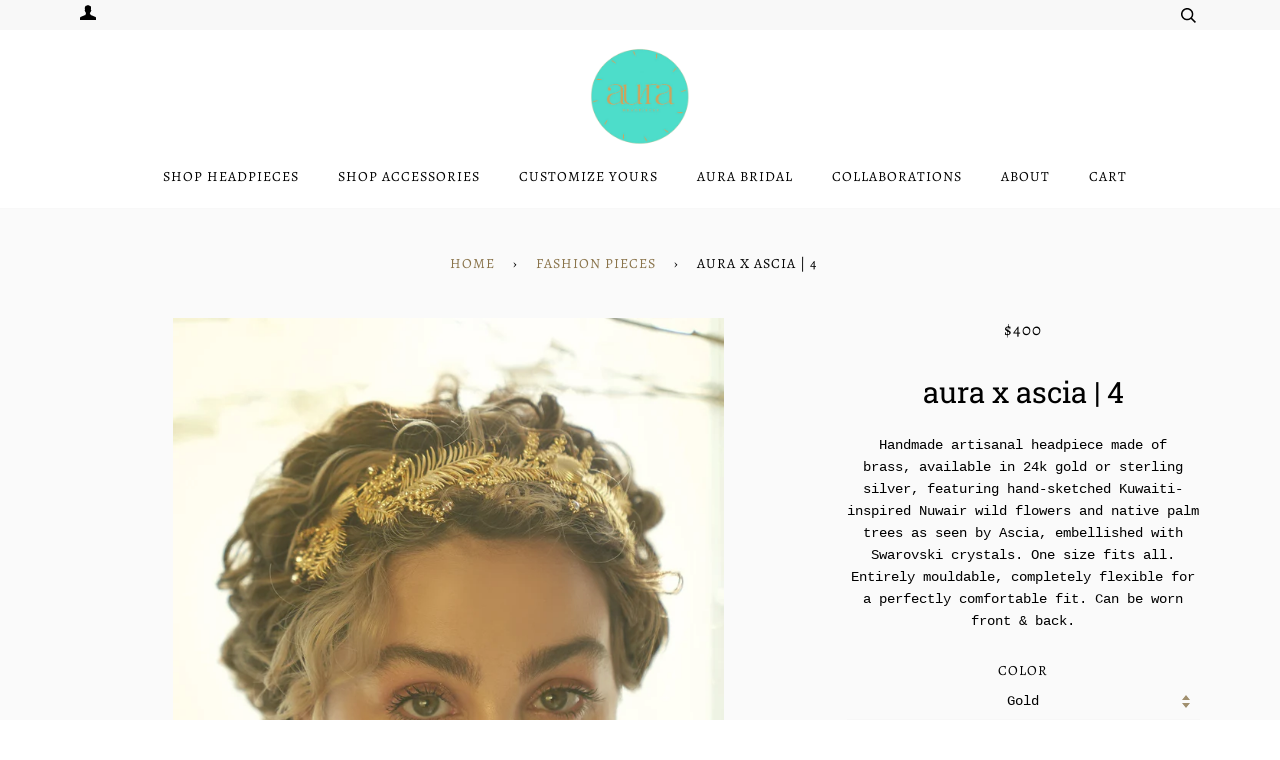

--- FILE ---
content_type: text/html; charset=utf-8
request_url: https://auraheadpieces.com/collections/fashion-pieces/products/aura-x-ascia-gold-headpiece-hairaccessories-limitededition-weddingheadpieces-collaboration-headpieces
body_size: 20773
content:
<!doctype html>
<!--[if lt IE 7]><html class="no-js lt-ie9 lt-ie8 lt-ie7" lang="en"> <![endif]-->
<!--[if IE 7]><html class="no-js lt-ie9 lt-ie8" lang="en"> <![endif]-->
<!--[if IE 8]><html class="no-js lt-ie9" lang="en"> <![endif]-->
<!--[if IE 9 ]><html class="ie9 no-js"> <![endif]-->
<!--[if (gt IE 9)|!(IE)]><!--> <html class="no-js"> <!--<![endif]-->
<head>
  <!-- ======================= Pipeline Theme V4.3.3 ========================= -->
  <meta charset="utf-8">
  <meta http-equiv="X-UA-Compatible" content="IE=edge,chrome=1">

  
    <link rel="shortcut icon" href="//auraheadpieces.com/cdn/shop/files/aura-headpieces-logo_32x32.png?v=1613704662" type="image/png">
  

  <!-- Title and description ================================================ -->
  <title>
  AURA X ASCIA | 4 | Gold or Silver Headpiece | AURA Headpieces | Customized Headpieces | Worldwide Delivery | Limited Edition | Handmade With Love in Lebanon | Special Occasion | Hair Accessories | Handmade Artisanal Headpiece | Bridal | Evening Wear Headpiece
  </title>

  
  <meta name="description" content="Handmade artisanal headpiece made of brass, available in 24k gold or sterling silver, featuring hand-sketched Kuwaiti-inspired Nuwair wild flowers and native palm trees as seen by Ascia, embellished with Swarovski crystals. One size fits all. Entirely mouldable, completely flexible for a perfectly comfortable fit. Can ">
  

  <!-- Product meta ========================================================= -->
  <!-- /snippets/social-meta-tags.liquid -->


  <meta property="og:type" content="product">
  <meta property="og:title" content="AURA X ASCIA | 4">
  
  <meta property="og:image" content="http://auraheadpieces.com/cdn/shop/products/aura-headpieces-ascia-blogger-influencer-kuwait-gold-headpiece-bridal-flwoers-leaves-swarovski-crystals_grande.jpg?v=1711363645">
  <meta property="og:image:secure_url" content="https://auraheadpieces.com/cdn/shop/products/aura-headpieces-ascia-blogger-influencer-kuwait-gold-headpiece-bridal-flwoers-leaves-swarovski-crystals_grande.jpg?v=1711363645">
  
  <meta property="og:price:amount" content="400">
  <meta property="og:price:currency" content="USD">


  <meta property="og:description" content="Handmade artisanal headpiece made of brass, available in 24k gold or sterling silver, featuring hand-sketched Kuwaiti-inspired Nuwair wild flowers and native palm trees as seen by Ascia, embellished with Swarovski crystals. One size fits all. Entirely mouldable, completely flexible for a perfectly comfortable fit. Can ">

  <meta property="og:url" content="https://auraheadpieces.com/products/aura-x-ascia-gold-headpiece-hairaccessories-limitededition-weddingheadpieces-collaboration-headpieces">
  <meta property="og:site_name" content="AURA Headpieces">







  <meta name="twitter:card" content="product">
  <meta name="twitter:title" content="AURA X ASCIA | 4">
  <meta name="twitter:description" content="Handmade artisanal headpiece made of brass, available in 24k gold or sterling silver, featuring hand-sketched Kuwaiti-inspired Nuwair wild flowers and native palm trees as seen by Ascia, embellished with Swarovski crystals. One size fits all. Entirely mouldable, completely flexible for a perfectly comfortable fit. Can be worn front &amp;amp; back.">
  <meta name="twitter:image" content="https://auraheadpieces.com/cdn/shop/products/aura-headpieces-ascia-blogger-influencer-kuwait-gold-headpiece-bridal-flwoers-leaves-swarovski-crystals_medium.jpg?v=1711363645">
  <meta name="twitter:image:width" content="240">
  <meta name="twitter:image:height" content="240">
  <meta name="twitter:label1" content="Price">
  
  <meta name="twitter:data1" content="$400 USD">
  
  <meta name="twitter:label2" content="Brand">
  <meta name="twitter:data2" content="auraxascia">
  



  <!-- Helpers ============================================================== -->
  <link rel="canonical" href="https://auraheadpieces.com/products/aura-x-ascia-gold-headpiece-hairaccessories-limitededition-weddingheadpieces-collaboration-headpieces">
  <meta name="viewport" content="width=device-width,initial-scale=1">
  <meta name="theme-color" content="#8a744b">

  <!-- CSS ================================================================== -->
  <link href="//auraheadpieces.com/cdn/shop/t/2/assets/theme.scss.css?v=135041728695159302151765266750" rel="stylesheet" type="text/css" media="all" />

  <!-- Vendor JS ============================================================ -->
  <script src="//auraheadpieces.com/cdn/shop/t/2/assets/vendor.js?v=19349907457483068571549902420" type="text/javascript"></script>

  <!-- /snippets/oldIE-js.liquid -->


<!--[if lt IE 9]>
<script src="//cdnjs.cloudflare.com/ajax/libs/html5shiv/3.7.2/html5shiv.min.js" type="text/javascript"></script>
<script src="//auraheadpieces.com/cdn/shop/t/2/assets/respond.min.js?v=52248677837542619231549902420" type="text/javascript"></script>
<script src="//auraheadpieces.com/cdn/shop/t/2/assets/background_size_emu.js?v=20512233629963367491549902418" type="text/javascript"></script>
<link href="//auraheadpieces.com/cdn/shop/t/2/assets/respond-proxy.html" id="respond-proxy" rel="respond-proxy" />
<link href="//auraheadpieces.com/search?q=733d58e76c68a8c1e2e05fef9a739c00" id="respond-redirect" rel="respond-redirect" />
<script src="//auraheadpieces.com/search?q=733d58e76c68a8c1e2e05fef9a739c00" type="text/javascript"></script>
<![endif]-->



  <script>
    var theme = {
      strings: {
        addToCart: "Add to Cart",
        soldOut: "Sold Out",
        unavailable: "Unavailable",
        join: "Join Now"
      },
      moneyFormat: "${{amount_no_decimals_with_comma_separator }}",
      version: '4.3.3'
    }
  </script>

  
  

  <!-- Header hook for plugins ============================================== -->
  <script>window.performance && window.performance.mark && window.performance.mark('shopify.content_for_header.start');</script><meta name="google-site-verification" content="PEgKs0WrIr382erSRNR2aQuBiOuXFR2zkFolWB4WKN0">
<meta id="shopify-digital-wallet" name="shopify-digital-wallet" content="/6670712885/digital_wallets/dialog">
<meta name="shopify-checkout-api-token" content="f20fd8066bb03324851df97bbeb6a006">
<meta id="in-context-paypal-metadata" data-shop-id="6670712885" data-venmo-supported="false" data-environment="production" data-locale="en_US" data-paypal-v4="true" data-currency="USD">
<link rel="alternate" type="application/json+oembed" href="https://auraheadpieces.com/products/aura-x-ascia-gold-headpiece-hairaccessories-limitededition-weddingheadpieces-collaboration-headpieces.oembed">
<script async="async" src="/checkouts/internal/preloads.js?locale=en-US"></script>
<script id="shopify-features" type="application/json">{"accessToken":"f20fd8066bb03324851df97bbeb6a006","betas":["rich-media-storefront-analytics"],"domain":"auraheadpieces.com","predictiveSearch":true,"shopId":6670712885,"locale":"en"}</script>
<script>var Shopify = Shopify || {};
Shopify.shop = "auraheadpieces.myshopify.com";
Shopify.locale = "en";
Shopify.currency = {"active":"USD","rate":"1.0"};
Shopify.country = "US";
Shopify.theme = {"name":"AURA","id":17829691445,"schema_name":"Pipeline","schema_version":"4.3.3","theme_store_id":739,"role":"main"};
Shopify.theme.handle = "null";
Shopify.theme.style = {"id":null,"handle":null};
Shopify.cdnHost = "auraheadpieces.com/cdn";
Shopify.routes = Shopify.routes || {};
Shopify.routes.root = "/";</script>
<script type="module">!function(o){(o.Shopify=o.Shopify||{}).modules=!0}(window);</script>
<script>!function(o){function n(){var o=[];function n(){o.push(Array.prototype.slice.apply(arguments))}return n.q=o,n}var t=o.Shopify=o.Shopify||{};t.loadFeatures=n(),t.autoloadFeatures=n()}(window);</script>
<script id="shop-js-analytics" type="application/json">{"pageType":"product"}</script>
<script defer="defer" async type="module" src="//auraheadpieces.com/cdn/shopifycloud/shop-js/modules/v2/client.init-shop-cart-sync_BN7fPSNr.en.esm.js"></script>
<script defer="defer" async type="module" src="//auraheadpieces.com/cdn/shopifycloud/shop-js/modules/v2/chunk.common_Cbph3Kss.esm.js"></script>
<script defer="defer" async type="module" src="//auraheadpieces.com/cdn/shopifycloud/shop-js/modules/v2/chunk.modal_DKumMAJ1.esm.js"></script>
<script type="module">
  await import("//auraheadpieces.com/cdn/shopifycloud/shop-js/modules/v2/client.init-shop-cart-sync_BN7fPSNr.en.esm.js");
await import("//auraheadpieces.com/cdn/shopifycloud/shop-js/modules/v2/chunk.common_Cbph3Kss.esm.js");
await import("//auraheadpieces.com/cdn/shopifycloud/shop-js/modules/v2/chunk.modal_DKumMAJ1.esm.js");

  window.Shopify.SignInWithShop?.initShopCartSync?.({"fedCMEnabled":true,"windoidEnabled":true});

</script>
<script>(function() {
  var isLoaded = false;
  function asyncLoad() {
    if (isLoaded) return;
    isLoaded = true;
    var urls = ["https:\/\/cdn.shopify.com\/s\/files\/1\/0033\/3538\/9233\/files\/21unefreedfsfs.js?v=1592517566\u0026shop=auraheadpieces.myshopify.com","\/\/code.tidio.co\/xz0jwl1yklcwyk5w2hxgtjbhkbcrxffn.js?shop=auraheadpieces.myshopify.com","https:\/\/trust.conversionbear.com\/script?app=trust_badge\u0026shop=auraheadpieces.myshopify.com","https:\/\/instafeed.nfcube.com\/cdn\/9378c5438c12a8a26d6b78e2e790b791.js?shop=auraheadpieces.myshopify.com","https:\/\/chimpstatic.com\/mcjs-connected\/js\/users\/efef85fdec84df1c06cec0f9a\/906298215cca53c44b0341d62.js?shop=auraheadpieces.myshopify.com"];
    for (var i = 0; i < urls.length; i++) {
      var s = document.createElement('script');
      s.type = 'text/javascript';
      s.async = true;
      s.src = urls[i];
      var x = document.getElementsByTagName('script')[0];
      x.parentNode.insertBefore(s, x);
    }
  };
  if(window.attachEvent) {
    window.attachEvent('onload', asyncLoad);
  } else {
    window.addEventListener('load', asyncLoad, false);
  }
})();</script>
<script id="__st">var __st={"a":6670712885,"offset":7200,"reqid":"efb1ad58-ff81-4589-9a1e-c4544d0b1675-1770008910","pageurl":"auraheadpieces.com\/collections\/fashion-pieces\/products\/aura-x-ascia-gold-headpiece-hairaccessories-limitededition-weddingheadpieces-collaboration-headpieces","u":"68382ea78528","p":"product","rtyp":"product","rid":4405490253877};</script>
<script>window.ShopifyPaypalV4VisibilityTracking = true;</script>
<script id="captcha-bootstrap">!function(){'use strict';const t='contact',e='account',n='new_comment',o=[[t,t],['blogs',n],['comments',n],[t,'customer']],c=[[e,'customer_login'],[e,'guest_login'],[e,'recover_customer_password'],[e,'create_customer']],r=t=>t.map((([t,e])=>`form[action*='/${t}']:not([data-nocaptcha='true']) input[name='form_type'][value='${e}']`)).join(','),a=t=>()=>t?[...document.querySelectorAll(t)].map((t=>t.form)):[];function s(){const t=[...o],e=r(t);return a(e)}const i='password',u='form_key',d=['recaptcha-v3-token','g-recaptcha-response','h-captcha-response',i],f=()=>{try{return window.sessionStorage}catch{return}},m='__shopify_v',_=t=>t.elements[u];function p(t,e,n=!1){try{const o=window.sessionStorage,c=JSON.parse(o.getItem(e)),{data:r}=function(t){const{data:e,action:n}=t;return t[m]||n?{data:e,action:n}:{data:t,action:n}}(c);for(const[e,n]of Object.entries(r))t.elements[e]&&(t.elements[e].value=n);n&&o.removeItem(e)}catch(o){console.error('form repopulation failed',{error:o})}}const l='form_type',E='cptcha';function T(t){t.dataset[E]=!0}const w=window,h=w.document,L='Shopify',v='ce_forms',y='captcha';let A=!1;((t,e)=>{const n=(g='f06e6c50-85a8-45c8-87d0-21a2b65856fe',I='https://cdn.shopify.com/shopifycloud/storefront-forms-hcaptcha/ce_storefront_forms_captcha_hcaptcha.v1.5.2.iife.js',D={infoText:'Protected by hCaptcha',privacyText:'Privacy',termsText:'Terms'},(t,e,n)=>{const o=w[L][v],c=o.bindForm;if(c)return c(t,g,e,D).then(n);var r;o.q.push([[t,g,e,D],n]),r=I,A||(h.body.append(Object.assign(h.createElement('script'),{id:'captcha-provider',async:!0,src:r})),A=!0)});var g,I,D;w[L]=w[L]||{},w[L][v]=w[L][v]||{},w[L][v].q=[],w[L][y]=w[L][y]||{},w[L][y].protect=function(t,e){n(t,void 0,e),T(t)},Object.freeze(w[L][y]),function(t,e,n,w,h,L){const[v,y,A,g]=function(t,e,n){const i=e?o:[],u=t?c:[],d=[...i,...u],f=r(d),m=r(i),_=r(d.filter((([t,e])=>n.includes(e))));return[a(f),a(m),a(_),s()]}(w,h,L),I=t=>{const e=t.target;return e instanceof HTMLFormElement?e:e&&e.form},D=t=>v().includes(t);t.addEventListener('submit',(t=>{const e=I(t);if(!e)return;const n=D(e)&&!e.dataset.hcaptchaBound&&!e.dataset.recaptchaBound,o=_(e),c=g().includes(e)&&(!o||!o.value);(n||c)&&t.preventDefault(),c&&!n&&(function(t){try{if(!f())return;!function(t){const e=f();if(!e)return;const n=_(t);if(!n)return;const o=n.value;o&&e.removeItem(o)}(t);const e=Array.from(Array(32),(()=>Math.random().toString(36)[2])).join('');!function(t,e){_(t)||t.append(Object.assign(document.createElement('input'),{type:'hidden',name:u})),t.elements[u].value=e}(t,e),function(t,e){const n=f();if(!n)return;const o=[...t.querySelectorAll(`input[type='${i}']`)].map((({name:t})=>t)),c=[...d,...o],r={};for(const[a,s]of new FormData(t).entries())c.includes(a)||(r[a]=s);n.setItem(e,JSON.stringify({[m]:1,action:t.action,data:r}))}(t,e)}catch(e){console.error('failed to persist form',e)}}(e),e.submit())}));const S=(t,e)=>{t&&!t.dataset[E]&&(n(t,e.some((e=>e===t))),T(t))};for(const o of['focusin','change'])t.addEventListener(o,(t=>{const e=I(t);D(e)&&S(e,y())}));const B=e.get('form_key'),M=e.get(l),P=B&&M;t.addEventListener('DOMContentLoaded',(()=>{const t=y();if(P)for(const e of t)e.elements[l].value===M&&p(e,B);[...new Set([...A(),...v().filter((t=>'true'===t.dataset.shopifyCaptcha))])].forEach((e=>S(e,t)))}))}(h,new URLSearchParams(w.location.search),n,t,e,['guest_login'])})(!0,!0)}();</script>
<script integrity="sha256-4kQ18oKyAcykRKYeNunJcIwy7WH5gtpwJnB7kiuLZ1E=" data-source-attribution="shopify.loadfeatures" defer="defer" src="//auraheadpieces.com/cdn/shopifycloud/storefront/assets/storefront/load_feature-a0a9edcb.js" crossorigin="anonymous"></script>
<script data-source-attribution="shopify.dynamic_checkout.dynamic.init">var Shopify=Shopify||{};Shopify.PaymentButton=Shopify.PaymentButton||{isStorefrontPortableWallets:!0,init:function(){window.Shopify.PaymentButton.init=function(){};var t=document.createElement("script");t.src="https://auraheadpieces.com/cdn/shopifycloud/portable-wallets/latest/portable-wallets.en.js",t.type="module",document.head.appendChild(t)}};
</script>
<script data-source-attribution="shopify.dynamic_checkout.buyer_consent">
  function portableWalletsHideBuyerConsent(e){var t=document.getElementById("shopify-buyer-consent"),n=document.getElementById("shopify-subscription-policy-button");t&&n&&(t.classList.add("hidden"),t.setAttribute("aria-hidden","true"),n.removeEventListener("click",e))}function portableWalletsShowBuyerConsent(e){var t=document.getElementById("shopify-buyer-consent"),n=document.getElementById("shopify-subscription-policy-button");t&&n&&(t.classList.remove("hidden"),t.removeAttribute("aria-hidden"),n.addEventListener("click",e))}window.Shopify?.PaymentButton&&(window.Shopify.PaymentButton.hideBuyerConsent=portableWalletsHideBuyerConsent,window.Shopify.PaymentButton.showBuyerConsent=portableWalletsShowBuyerConsent);
</script>
<script>
  function portableWalletsCleanup(e){e&&e.src&&console.error("Failed to load portable wallets script "+e.src);var t=document.querySelectorAll("shopify-accelerated-checkout .shopify-payment-button__skeleton, shopify-accelerated-checkout-cart .wallet-cart-button__skeleton"),e=document.getElementById("shopify-buyer-consent");for(let e=0;e<t.length;e++)t[e].remove();e&&e.remove()}function portableWalletsNotLoadedAsModule(e){e instanceof ErrorEvent&&"string"==typeof e.message&&e.message.includes("import.meta")&&"string"==typeof e.filename&&e.filename.includes("portable-wallets")&&(window.removeEventListener("error",portableWalletsNotLoadedAsModule),window.Shopify.PaymentButton.failedToLoad=e,"loading"===document.readyState?document.addEventListener("DOMContentLoaded",window.Shopify.PaymentButton.init):window.Shopify.PaymentButton.init())}window.addEventListener("error",portableWalletsNotLoadedAsModule);
</script>

<script type="module" src="https://auraheadpieces.com/cdn/shopifycloud/portable-wallets/latest/portable-wallets.en.js" onError="portableWalletsCleanup(this)" crossorigin="anonymous"></script>
<script nomodule>
  document.addEventListener("DOMContentLoaded", portableWalletsCleanup);
</script>

<link id="shopify-accelerated-checkout-styles" rel="stylesheet" media="screen" href="https://auraheadpieces.com/cdn/shopifycloud/portable-wallets/latest/accelerated-checkout-backwards-compat.css" crossorigin="anonymous">
<style id="shopify-accelerated-checkout-cart">
        #shopify-buyer-consent {
  margin-top: 1em;
  display: inline-block;
  width: 100%;
}

#shopify-buyer-consent.hidden {
  display: none;
}

#shopify-subscription-policy-button {
  background: none;
  border: none;
  padding: 0;
  text-decoration: underline;
  font-size: inherit;
  cursor: pointer;
}

#shopify-subscription-policy-button::before {
  box-shadow: none;
}

      </style>

<script>window.performance && window.performance.mark && window.performance.mark('shopify.content_for_header.end');</script>
  
  
  <!-- Facebook Pixel Code -->
<script>
!function(f,b,e,v,n,t,s)
{if(f.fbq)return;n=f.fbq=function(){n.callMethod?
n.callMethod.apply(n,arguments):n.queue.push(arguments)};
if(!f._fbq)f._fbq=n;n.push=n;n.loaded=!0;n.version='2.0';
n.queue=[];t=b.createElement(e);t.async=!0;
t.src=v;s=b.getElementsByTagName(e)[0];
s.parentNode.insertBefore(t,s)}(window,document,'script',
'https://connect.facebook.net/en_US/fbevents.js');
 fbq('init', '1027074797660047'); 
fbq('track', 'PageView');
</script>
<noscript>
 <img height="1" width="1" 
src="https://www.facebook.com/tr?id=1027074797660047&ev=PageView
&noscript=1"/>
</noscript>
<!-- End Facebook Pixel Code -->
  
<meta name="p:domain_verify" content="af44b7415d7030e9cf7b1178d47d3e33"/>
<meta name="facebook-domain-verification" content="sg5qkxwuq0ywbldm79qgzcbeysqbad" />
  
<!-- BEGIN app block: shopify://apps/klaviyo-email-marketing-sms/blocks/klaviyo-onsite-embed/2632fe16-c075-4321-a88b-50b567f42507 -->












  <script async src="https://static.klaviyo.com/onsite/js/WRwBJQ/klaviyo.js?company_id=WRwBJQ"></script>
  <script>!function(){if(!window.klaviyo){window._klOnsite=window._klOnsite||[];try{window.klaviyo=new Proxy({},{get:function(n,i){return"push"===i?function(){var n;(n=window._klOnsite).push.apply(n,arguments)}:function(){for(var n=arguments.length,o=new Array(n),w=0;w<n;w++)o[w]=arguments[w];var t="function"==typeof o[o.length-1]?o.pop():void 0,e=new Promise((function(n){window._klOnsite.push([i].concat(o,[function(i){t&&t(i),n(i)}]))}));return e}}})}catch(n){window.klaviyo=window.klaviyo||[],window.klaviyo.push=function(){var n;(n=window._klOnsite).push.apply(n,arguments)}}}}();</script>

  
    <script id="viewed_product">
      if (item == null) {
        var _learnq = _learnq || [];

        var MetafieldReviews = null
        var MetafieldYotpoRating = null
        var MetafieldYotpoCount = null
        var MetafieldLooxRating = null
        var MetafieldLooxCount = null
        var okendoProduct = null
        var okendoProductReviewCount = null
        var okendoProductReviewAverageValue = null
        try {
          // The following fields are used for Customer Hub recently viewed in order to add reviews.
          // This information is not part of __kla_viewed. Instead, it is part of __kla_viewed_reviewed_items
          MetafieldReviews = {};
          MetafieldYotpoRating = null
          MetafieldYotpoCount = null
          MetafieldLooxRating = null
          MetafieldLooxCount = null

          okendoProduct = null
          // If the okendo metafield is not legacy, it will error, which then requires the new json formatted data
          if (okendoProduct && 'error' in okendoProduct) {
            okendoProduct = null
          }
          okendoProductReviewCount = okendoProduct ? okendoProduct.reviewCount : null
          okendoProductReviewAverageValue = okendoProduct ? okendoProduct.reviewAverageValue : null
        } catch (error) {
          console.error('Error in Klaviyo onsite reviews tracking:', error);
        }

        var item = {
          Name: "AURA X ASCIA | 4",
          ProductID: 4405490253877,
          Categories: ["All Styles","AURA X ASCIA","Evening wear","FASHION HEADPIECES","Fashion pieces"],
          ImageURL: "https://auraheadpieces.com/cdn/shop/products/aura-headpieces-ascia-blogger-influencer-kuwait-gold-headpiece-bridal-flwoers-leaves-swarovski-crystals_grande.jpg?v=1711363645",
          URL: "https://auraheadpieces.com/products/aura-x-ascia-gold-headpiece-hairaccessories-limitededition-weddingheadpieces-collaboration-headpieces",
          Brand: "auraxascia",
          Price: "$400",
          Value: "400",
          CompareAtPrice: "$0"
        };
        _learnq.push(['track', 'Viewed Product', item]);
        _learnq.push(['trackViewedItem', {
          Title: item.Name,
          ItemId: item.ProductID,
          Categories: item.Categories,
          ImageUrl: item.ImageURL,
          Url: item.URL,
          Metadata: {
            Brand: item.Brand,
            Price: item.Price,
            Value: item.Value,
            CompareAtPrice: item.CompareAtPrice
          },
          metafields:{
            reviews: MetafieldReviews,
            yotpo:{
              rating: MetafieldYotpoRating,
              count: MetafieldYotpoCount,
            },
            loox:{
              rating: MetafieldLooxRating,
              count: MetafieldLooxCount,
            },
            okendo: {
              rating: okendoProductReviewAverageValue,
              count: okendoProductReviewCount,
            }
          }
        }]);
      }
    </script>
  




  <script>
    window.klaviyoReviewsProductDesignMode = false
  </script>







<!-- END app block --><link href="https://monorail-edge.shopifysvc.com" rel="dns-prefetch">
<script>(function(){if ("sendBeacon" in navigator && "performance" in window) {try {var session_token_from_headers = performance.getEntriesByType('navigation')[0].serverTiming.find(x => x.name == '_s').description;} catch {var session_token_from_headers = undefined;}var session_cookie_matches = document.cookie.match(/_shopify_s=([^;]*)/);var session_token_from_cookie = session_cookie_matches && session_cookie_matches.length === 2 ? session_cookie_matches[1] : "";var session_token = session_token_from_headers || session_token_from_cookie || "";function handle_abandonment_event(e) {var entries = performance.getEntries().filter(function(entry) {return /monorail-edge.shopifysvc.com/.test(entry.name);});if (!window.abandonment_tracked && entries.length === 0) {window.abandonment_tracked = true;var currentMs = Date.now();var navigation_start = performance.timing.navigationStart;var payload = {shop_id: 6670712885,url: window.location.href,navigation_start,duration: currentMs - navigation_start,session_token,page_type: "product"};window.navigator.sendBeacon("https://monorail-edge.shopifysvc.com/v1/produce", JSON.stringify({schema_id: "online_store_buyer_site_abandonment/1.1",payload: payload,metadata: {event_created_at_ms: currentMs,event_sent_at_ms: currentMs}}));}}window.addEventListener('pagehide', handle_abandonment_event);}}());</script>
<script id="web-pixels-manager-setup">(function e(e,d,r,n,o){if(void 0===o&&(o={}),!Boolean(null===(a=null===(i=window.Shopify)||void 0===i?void 0:i.analytics)||void 0===a?void 0:a.replayQueue)){var i,a;window.Shopify=window.Shopify||{};var t=window.Shopify;t.analytics=t.analytics||{};var s=t.analytics;s.replayQueue=[],s.publish=function(e,d,r){return s.replayQueue.push([e,d,r]),!0};try{self.performance.mark("wpm:start")}catch(e){}var l=function(){var e={modern:/Edge?\/(1{2}[4-9]|1[2-9]\d|[2-9]\d{2}|\d{4,})\.\d+(\.\d+|)|Firefox\/(1{2}[4-9]|1[2-9]\d|[2-9]\d{2}|\d{4,})\.\d+(\.\d+|)|Chrom(ium|e)\/(9{2}|\d{3,})\.\d+(\.\d+|)|(Maci|X1{2}).+ Version\/(15\.\d+|(1[6-9]|[2-9]\d|\d{3,})\.\d+)([,.]\d+|)( \(\w+\)|)( Mobile\/\w+|) Safari\/|Chrome.+OPR\/(9{2}|\d{3,})\.\d+\.\d+|(CPU[ +]OS|iPhone[ +]OS|CPU[ +]iPhone|CPU IPhone OS|CPU iPad OS)[ +]+(15[._]\d+|(1[6-9]|[2-9]\d|\d{3,})[._]\d+)([._]\d+|)|Android:?[ /-](13[3-9]|1[4-9]\d|[2-9]\d{2}|\d{4,})(\.\d+|)(\.\d+|)|Android.+Firefox\/(13[5-9]|1[4-9]\d|[2-9]\d{2}|\d{4,})\.\d+(\.\d+|)|Android.+Chrom(ium|e)\/(13[3-9]|1[4-9]\d|[2-9]\d{2}|\d{4,})\.\d+(\.\d+|)|SamsungBrowser\/([2-9]\d|\d{3,})\.\d+/,legacy:/Edge?\/(1[6-9]|[2-9]\d|\d{3,})\.\d+(\.\d+|)|Firefox\/(5[4-9]|[6-9]\d|\d{3,})\.\d+(\.\d+|)|Chrom(ium|e)\/(5[1-9]|[6-9]\d|\d{3,})\.\d+(\.\d+|)([\d.]+$|.*Safari\/(?![\d.]+ Edge\/[\d.]+$))|(Maci|X1{2}).+ Version\/(10\.\d+|(1[1-9]|[2-9]\d|\d{3,})\.\d+)([,.]\d+|)( \(\w+\)|)( Mobile\/\w+|) Safari\/|Chrome.+OPR\/(3[89]|[4-9]\d|\d{3,})\.\d+\.\d+|(CPU[ +]OS|iPhone[ +]OS|CPU[ +]iPhone|CPU IPhone OS|CPU iPad OS)[ +]+(10[._]\d+|(1[1-9]|[2-9]\d|\d{3,})[._]\d+)([._]\d+|)|Android:?[ /-](13[3-9]|1[4-9]\d|[2-9]\d{2}|\d{4,})(\.\d+|)(\.\d+|)|Mobile Safari.+OPR\/([89]\d|\d{3,})\.\d+\.\d+|Android.+Firefox\/(13[5-9]|1[4-9]\d|[2-9]\d{2}|\d{4,})\.\d+(\.\d+|)|Android.+Chrom(ium|e)\/(13[3-9]|1[4-9]\d|[2-9]\d{2}|\d{4,})\.\d+(\.\d+|)|Android.+(UC? ?Browser|UCWEB|U3)[ /]?(15\.([5-9]|\d{2,})|(1[6-9]|[2-9]\d|\d{3,})\.\d+)\.\d+|SamsungBrowser\/(5\.\d+|([6-9]|\d{2,})\.\d+)|Android.+MQ{2}Browser\/(14(\.(9|\d{2,})|)|(1[5-9]|[2-9]\d|\d{3,})(\.\d+|))(\.\d+|)|K[Aa][Ii]OS\/(3\.\d+|([4-9]|\d{2,})\.\d+)(\.\d+|)/},d=e.modern,r=e.legacy,n=navigator.userAgent;return n.match(d)?"modern":n.match(r)?"legacy":"unknown"}(),u="modern"===l?"modern":"legacy",c=(null!=n?n:{modern:"",legacy:""})[u],f=function(e){return[e.baseUrl,"/wpm","/b",e.hashVersion,"modern"===e.buildTarget?"m":"l",".js"].join("")}({baseUrl:d,hashVersion:r,buildTarget:u}),m=function(e){var d=e.version,r=e.bundleTarget,n=e.surface,o=e.pageUrl,i=e.monorailEndpoint;return{emit:function(e){var a=e.status,t=e.errorMsg,s=(new Date).getTime(),l=JSON.stringify({metadata:{event_sent_at_ms:s},events:[{schema_id:"web_pixels_manager_load/3.1",payload:{version:d,bundle_target:r,page_url:o,status:a,surface:n,error_msg:t},metadata:{event_created_at_ms:s}}]});if(!i)return console&&console.warn&&console.warn("[Web Pixels Manager] No Monorail endpoint provided, skipping logging."),!1;try{return self.navigator.sendBeacon.bind(self.navigator)(i,l)}catch(e){}var u=new XMLHttpRequest;try{return u.open("POST",i,!0),u.setRequestHeader("Content-Type","text/plain"),u.send(l),!0}catch(e){return console&&console.warn&&console.warn("[Web Pixels Manager] Got an unhandled error while logging to Monorail."),!1}}}}({version:r,bundleTarget:l,surface:e.surface,pageUrl:self.location.href,monorailEndpoint:e.monorailEndpoint});try{o.browserTarget=l,function(e){var d=e.src,r=e.async,n=void 0===r||r,o=e.onload,i=e.onerror,a=e.sri,t=e.scriptDataAttributes,s=void 0===t?{}:t,l=document.createElement("script"),u=document.querySelector("head"),c=document.querySelector("body");if(l.async=n,l.src=d,a&&(l.integrity=a,l.crossOrigin="anonymous"),s)for(var f in s)if(Object.prototype.hasOwnProperty.call(s,f))try{l.dataset[f]=s[f]}catch(e){}if(o&&l.addEventListener("load",o),i&&l.addEventListener("error",i),u)u.appendChild(l);else{if(!c)throw new Error("Did not find a head or body element to append the script");c.appendChild(l)}}({src:f,async:!0,onload:function(){if(!function(){var e,d;return Boolean(null===(d=null===(e=window.Shopify)||void 0===e?void 0:e.analytics)||void 0===d?void 0:d.initialized)}()){var d=window.webPixelsManager.init(e)||void 0;if(d){var r=window.Shopify.analytics;r.replayQueue.forEach((function(e){var r=e[0],n=e[1],o=e[2];d.publishCustomEvent(r,n,o)})),r.replayQueue=[],r.publish=d.publishCustomEvent,r.visitor=d.visitor,r.initialized=!0}}},onerror:function(){return m.emit({status:"failed",errorMsg:"".concat(f," has failed to load")})},sri:function(e){var d=/^sha384-[A-Za-z0-9+/=]+$/;return"string"==typeof e&&d.test(e)}(c)?c:"",scriptDataAttributes:o}),m.emit({status:"loading"})}catch(e){m.emit({status:"failed",errorMsg:(null==e?void 0:e.message)||"Unknown error"})}}})({shopId: 6670712885,storefrontBaseUrl: "https://auraheadpieces.com",extensionsBaseUrl: "https://extensions.shopifycdn.com/cdn/shopifycloud/web-pixels-manager",monorailEndpoint: "https://monorail-edge.shopifysvc.com/unstable/produce_batch",surface: "storefront-renderer",enabledBetaFlags: ["2dca8a86"],webPixelsConfigList: [{"id":"447774773","configuration":"{\"config\":\"{\\\"pixel_id\\\":\\\"AW-603502716\\\",\\\"target_country\\\":\\\"US\\\",\\\"gtag_events\\\":[{\\\"type\\\":\\\"search\\\",\\\"action_label\\\":\\\"AW-603502716\\\/xGW8CPq0k9wBEPzw4p8C\\\"},{\\\"type\\\":\\\"begin_checkout\\\",\\\"action_label\\\":\\\"AW-603502716\\\/UPSKCPe0k9wBEPzw4p8C\\\"},{\\\"type\\\":\\\"view_item\\\",\\\"action_label\\\":[\\\"AW-603502716\\\/VpVNCPG0k9wBEPzw4p8C\\\",\\\"MC-PKED9KKET0\\\"]},{\\\"type\\\":\\\"purchase\\\",\\\"action_label\\\":[\\\"AW-603502716\\\/MWtACO60k9wBEPzw4p8C\\\",\\\"MC-PKED9KKET0\\\"]},{\\\"type\\\":\\\"page_view\\\",\\\"action_label\\\":[\\\"AW-603502716\\\/r0DdCOu0k9wBEPzw4p8C\\\",\\\"MC-PKED9KKET0\\\"]},{\\\"type\\\":\\\"add_payment_info\\\",\\\"action_label\\\":\\\"AW-603502716\\\/tnJUCP20k9wBEPzw4p8C\\\"},{\\\"type\\\":\\\"add_to_cart\\\",\\\"action_label\\\":\\\"AW-603502716\\\/C78WCPS0k9wBEPzw4p8C\\\"}],\\\"enable_monitoring_mode\\\":false}\"}","eventPayloadVersion":"v1","runtimeContext":"OPEN","scriptVersion":"b2a88bafab3e21179ed38636efcd8a93","type":"APP","apiClientId":1780363,"privacyPurposes":[],"dataSharingAdjustments":{"protectedCustomerApprovalScopes":["read_customer_address","read_customer_email","read_customer_name","read_customer_personal_data","read_customer_phone"]}},{"id":"165707829","configuration":"{\"pixel_id\":\"1027074797660047\",\"pixel_type\":\"facebook_pixel\",\"metaapp_system_user_token\":\"-\"}","eventPayloadVersion":"v1","runtimeContext":"OPEN","scriptVersion":"ca16bc87fe92b6042fbaa3acc2fbdaa6","type":"APP","apiClientId":2329312,"privacyPurposes":["ANALYTICS","MARKETING","SALE_OF_DATA"],"dataSharingAdjustments":{"protectedCustomerApprovalScopes":["read_customer_address","read_customer_email","read_customer_name","read_customer_personal_data","read_customer_phone"]}},{"id":"99221557","eventPayloadVersion":"v1","runtimeContext":"LAX","scriptVersion":"1","type":"CUSTOM","privacyPurposes":["ANALYTICS"],"name":"Google Analytics tag (migrated)"},{"id":"shopify-app-pixel","configuration":"{}","eventPayloadVersion":"v1","runtimeContext":"STRICT","scriptVersion":"0450","apiClientId":"shopify-pixel","type":"APP","privacyPurposes":["ANALYTICS","MARKETING"]},{"id":"shopify-custom-pixel","eventPayloadVersion":"v1","runtimeContext":"LAX","scriptVersion":"0450","apiClientId":"shopify-pixel","type":"CUSTOM","privacyPurposes":["ANALYTICS","MARKETING"]}],isMerchantRequest: false,initData: {"shop":{"name":"AURA Headpieces","paymentSettings":{"currencyCode":"USD"},"myshopifyDomain":"auraheadpieces.myshopify.com","countryCode":"LB","storefrontUrl":"https:\/\/auraheadpieces.com"},"customer":null,"cart":null,"checkout":null,"productVariants":[{"price":{"amount":400.0,"currencyCode":"USD"},"product":{"title":"AURA X ASCIA | 4","vendor":"auraxascia","id":"4405490253877","untranslatedTitle":"AURA X ASCIA | 4","url":"\/products\/aura-x-ascia-gold-headpiece-hairaccessories-limitededition-weddingheadpieces-collaboration-headpieces","type":"headpiece"},"id":"32261699371061","image":{"src":"\/\/auraheadpieces.com\/cdn\/shop\/products\/aura-headpieces-ascia-blogger-influencer-kuwait-gold-headpiece-bridal-flwoers-leaves-swarovski-crystals.jpg?v=1711363645"},"sku":"","title":"Gold","untranslatedTitle":"Gold"},{"price":{"amount":400.0,"currencyCode":"USD"},"product":{"title":"AURA X ASCIA | 4","vendor":"auraxascia","id":"4405490253877","untranslatedTitle":"AURA X ASCIA | 4","url":"\/products\/aura-x-ascia-gold-headpiece-hairaccessories-limitededition-weddingheadpieces-collaboration-headpieces","type":"headpiece"},"id":"32261699403829","image":{"src":"\/\/auraheadpieces.com\/cdn\/shop\/products\/aura-headpieces-ascia-blogger-influencer-kuwait-gold-headpiece-bridal-flwoers-leaves-swarovski-crystals.jpg?v=1711363645"},"sku":"","title":"Silver","untranslatedTitle":"Silver"}],"purchasingCompany":null},},"https://auraheadpieces.com/cdn","1d2a099fw23dfb22ep557258f5m7a2edbae",{"modern":"","legacy":""},{"shopId":"6670712885","storefrontBaseUrl":"https:\/\/auraheadpieces.com","extensionBaseUrl":"https:\/\/extensions.shopifycdn.com\/cdn\/shopifycloud\/web-pixels-manager","surface":"storefront-renderer","enabledBetaFlags":"[\"2dca8a86\"]","isMerchantRequest":"false","hashVersion":"1d2a099fw23dfb22ep557258f5m7a2edbae","publish":"custom","events":"[[\"page_viewed\",{}],[\"product_viewed\",{\"productVariant\":{\"price\":{\"amount\":400.0,\"currencyCode\":\"USD\"},\"product\":{\"title\":\"AURA X ASCIA | 4\",\"vendor\":\"auraxascia\",\"id\":\"4405490253877\",\"untranslatedTitle\":\"AURA X ASCIA | 4\",\"url\":\"\/products\/aura-x-ascia-gold-headpiece-hairaccessories-limitededition-weddingheadpieces-collaboration-headpieces\",\"type\":\"headpiece\"},\"id\":\"32261699371061\",\"image\":{\"src\":\"\/\/auraheadpieces.com\/cdn\/shop\/products\/aura-headpieces-ascia-blogger-influencer-kuwait-gold-headpiece-bridal-flwoers-leaves-swarovski-crystals.jpg?v=1711363645\"},\"sku\":\"\",\"title\":\"Gold\",\"untranslatedTitle\":\"Gold\"}}]]"});</script><script>
  window.ShopifyAnalytics = window.ShopifyAnalytics || {};
  window.ShopifyAnalytics.meta = window.ShopifyAnalytics.meta || {};
  window.ShopifyAnalytics.meta.currency = 'USD';
  var meta = {"product":{"id":4405490253877,"gid":"gid:\/\/shopify\/Product\/4405490253877","vendor":"auraxascia","type":"headpiece","handle":"aura-x-ascia-gold-headpiece-hairaccessories-limitededition-weddingheadpieces-collaboration-headpieces","variants":[{"id":32261699371061,"price":40000,"name":"AURA X ASCIA | 4 - Gold","public_title":"Gold","sku":""},{"id":32261699403829,"price":40000,"name":"AURA X ASCIA | 4 - Silver","public_title":"Silver","sku":""}],"remote":false},"page":{"pageType":"product","resourceType":"product","resourceId":4405490253877,"requestId":"efb1ad58-ff81-4589-9a1e-c4544d0b1675-1770008910"}};
  for (var attr in meta) {
    window.ShopifyAnalytics.meta[attr] = meta[attr];
  }
</script>
<script class="analytics">
  (function () {
    var customDocumentWrite = function(content) {
      var jquery = null;

      if (window.jQuery) {
        jquery = window.jQuery;
      } else if (window.Checkout && window.Checkout.$) {
        jquery = window.Checkout.$;
      }

      if (jquery) {
        jquery('body').append(content);
      }
    };

    var hasLoggedConversion = function(token) {
      if (token) {
        return document.cookie.indexOf('loggedConversion=' + token) !== -1;
      }
      return false;
    }

    var setCookieIfConversion = function(token) {
      if (token) {
        var twoMonthsFromNow = new Date(Date.now());
        twoMonthsFromNow.setMonth(twoMonthsFromNow.getMonth() + 2);

        document.cookie = 'loggedConversion=' + token + '; expires=' + twoMonthsFromNow;
      }
    }

    var trekkie = window.ShopifyAnalytics.lib = window.trekkie = window.trekkie || [];
    if (trekkie.integrations) {
      return;
    }
    trekkie.methods = [
      'identify',
      'page',
      'ready',
      'track',
      'trackForm',
      'trackLink'
    ];
    trekkie.factory = function(method) {
      return function() {
        var args = Array.prototype.slice.call(arguments);
        args.unshift(method);
        trekkie.push(args);
        return trekkie;
      };
    };
    for (var i = 0; i < trekkie.methods.length; i++) {
      var key = trekkie.methods[i];
      trekkie[key] = trekkie.factory(key);
    }
    trekkie.load = function(config) {
      trekkie.config = config || {};
      trekkie.config.initialDocumentCookie = document.cookie;
      var first = document.getElementsByTagName('script')[0];
      var script = document.createElement('script');
      script.type = 'text/javascript';
      script.onerror = function(e) {
        var scriptFallback = document.createElement('script');
        scriptFallback.type = 'text/javascript';
        scriptFallback.onerror = function(error) {
                var Monorail = {
      produce: function produce(monorailDomain, schemaId, payload) {
        var currentMs = new Date().getTime();
        var event = {
          schema_id: schemaId,
          payload: payload,
          metadata: {
            event_created_at_ms: currentMs,
            event_sent_at_ms: currentMs
          }
        };
        return Monorail.sendRequest("https://" + monorailDomain + "/v1/produce", JSON.stringify(event));
      },
      sendRequest: function sendRequest(endpointUrl, payload) {
        // Try the sendBeacon API
        if (window && window.navigator && typeof window.navigator.sendBeacon === 'function' && typeof window.Blob === 'function' && !Monorail.isIos12()) {
          var blobData = new window.Blob([payload], {
            type: 'text/plain'
          });

          if (window.navigator.sendBeacon(endpointUrl, blobData)) {
            return true;
          } // sendBeacon was not successful

        } // XHR beacon

        var xhr = new XMLHttpRequest();

        try {
          xhr.open('POST', endpointUrl);
          xhr.setRequestHeader('Content-Type', 'text/plain');
          xhr.send(payload);
        } catch (e) {
          console.log(e);
        }

        return false;
      },
      isIos12: function isIos12() {
        return window.navigator.userAgent.lastIndexOf('iPhone; CPU iPhone OS 12_') !== -1 || window.navigator.userAgent.lastIndexOf('iPad; CPU OS 12_') !== -1;
      }
    };
    Monorail.produce('monorail-edge.shopifysvc.com',
      'trekkie_storefront_load_errors/1.1',
      {shop_id: 6670712885,
      theme_id: 17829691445,
      app_name: "storefront",
      context_url: window.location.href,
      source_url: "//auraheadpieces.com/cdn/s/trekkie.storefront.c59ea00e0474b293ae6629561379568a2d7c4bba.min.js"});

        };
        scriptFallback.async = true;
        scriptFallback.src = '//auraheadpieces.com/cdn/s/trekkie.storefront.c59ea00e0474b293ae6629561379568a2d7c4bba.min.js';
        first.parentNode.insertBefore(scriptFallback, first);
      };
      script.async = true;
      script.src = '//auraheadpieces.com/cdn/s/trekkie.storefront.c59ea00e0474b293ae6629561379568a2d7c4bba.min.js';
      first.parentNode.insertBefore(script, first);
    };
    trekkie.load(
      {"Trekkie":{"appName":"storefront","development":false,"defaultAttributes":{"shopId":6670712885,"isMerchantRequest":null,"themeId":17829691445,"themeCityHash":"15532326158432389293","contentLanguage":"en","currency":"USD","eventMetadataId":"674b6898-70e0-4026-9dac-612f891e2a71"},"isServerSideCookieWritingEnabled":true,"monorailRegion":"shop_domain","enabledBetaFlags":["65f19447","b5387b81"]},"Session Attribution":{},"S2S":{"facebookCapiEnabled":true,"source":"trekkie-storefront-renderer","apiClientId":580111}}
    );

    var loaded = false;
    trekkie.ready(function() {
      if (loaded) return;
      loaded = true;

      window.ShopifyAnalytics.lib = window.trekkie;

      var originalDocumentWrite = document.write;
      document.write = customDocumentWrite;
      try { window.ShopifyAnalytics.merchantGoogleAnalytics.call(this); } catch(error) {};
      document.write = originalDocumentWrite;

      window.ShopifyAnalytics.lib.page(null,{"pageType":"product","resourceType":"product","resourceId":4405490253877,"requestId":"efb1ad58-ff81-4589-9a1e-c4544d0b1675-1770008910","shopifyEmitted":true});

      var match = window.location.pathname.match(/checkouts\/(.+)\/(thank_you|post_purchase)/)
      var token = match? match[1]: undefined;
      if (!hasLoggedConversion(token)) {
        setCookieIfConversion(token);
        window.ShopifyAnalytics.lib.track("Viewed Product",{"currency":"USD","variantId":32261699371061,"productId":4405490253877,"productGid":"gid:\/\/shopify\/Product\/4405490253877","name":"AURA X ASCIA | 4 - Gold","price":"400.00","sku":"","brand":"auraxascia","variant":"Gold","category":"headpiece","nonInteraction":true,"remote":false},undefined,undefined,{"shopifyEmitted":true});
      window.ShopifyAnalytics.lib.track("monorail:\/\/trekkie_storefront_viewed_product\/1.1",{"currency":"USD","variantId":32261699371061,"productId":4405490253877,"productGid":"gid:\/\/shopify\/Product\/4405490253877","name":"AURA X ASCIA | 4 - Gold","price":"400.00","sku":"","brand":"auraxascia","variant":"Gold","category":"headpiece","nonInteraction":true,"remote":false,"referer":"https:\/\/auraheadpieces.com\/collections\/fashion-pieces\/products\/aura-x-ascia-gold-headpiece-hairaccessories-limitededition-weddingheadpieces-collaboration-headpieces"});
      }
    });


        var eventsListenerScript = document.createElement('script');
        eventsListenerScript.async = true;
        eventsListenerScript.src = "//auraheadpieces.com/cdn/shopifycloud/storefront/assets/shop_events_listener-3da45d37.js";
        document.getElementsByTagName('head')[0].appendChild(eventsListenerScript);

})();</script>
  <script>
  if (!window.ga || (window.ga && typeof window.ga !== 'function')) {
    window.ga = function ga() {
      (window.ga.q = window.ga.q || []).push(arguments);
      if (window.Shopify && window.Shopify.analytics && typeof window.Shopify.analytics.publish === 'function') {
        window.Shopify.analytics.publish("ga_stub_called", {}, {sendTo: "google_osp_migration"});
      }
      console.error("Shopify's Google Analytics stub called with:", Array.from(arguments), "\nSee https://help.shopify.com/manual/promoting-marketing/pixels/pixel-migration#google for more information.");
    };
    if (window.Shopify && window.Shopify.analytics && typeof window.Shopify.analytics.publish === 'function') {
      window.Shopify.analytics.publish("ga_stub_initialized", {}, {sendTo: "google_osp_migration"});
    }
  }
</script>
<script
  defer
  src="https://auraheadpieces.com/cdn/shopifycloud/perf-kit/shopify-perf-kit-3.1.0.min.js"
  data-application="storefront-renderer"
  data-shop-id="6670712885"
  data-render-region="gcp-us-central1"
  data-page-type="product"
  data-theme-instance-id="17829691445"
  data-theme-name="Pipeline"
  data-theme-version="4.3.3"
  data-monorail-region="shop_domain"
  data-resource-timing-sampling-rate="10"
  data-shs="true"
  data-shs-beacon="true"
  data-shs-export-with-fetch="true"
  data-shs-logs-sample-rate="1"
  data-shs-beacon-endpoint="https://auraheadpieces.com/api/collect"
></script>
</head>

<body id="[base64]" class="template-product" >

  <div id="shopify-section-header" class="shopify-section"><div class="header__wrapper">

  
  <div class="info-bar showMobile">
    <div class="wrapper text-center">

      
        <div class="header-account-link">
          <a href="/account"><img src="//auraheadpieces.com/cdn/shop/t/2/assets/account.svg?v=171445336031107318941561722132"></a>
        </div>
      

      

      
        <div class="header-search__wrapper">
          <div class="header-search">
            <form action="/search" method="get" class="input-group search" role="search">
              <input type="hidden" name="type" value="product">
              <input class="search-bar" type="search" name="q">
              <button type="submit" class="btn search-btn"></button>
            </form>
          </div>
        </div>
      

    </div>
  </div>
  

<header class="site-header header--xl" role="banner">
    <div class="wrapper">
      <div class="nav--desktop">
        <center> <div class="mobile-wrapper">
  <div class="header-cart__wrapper">
    <a href="/cart" class="CartToggle header-cart"></a>
    <span class="header-cart__bubble cartCount hidden-count"></span>
  </div>
  <div class="logo-wrapper logo-wrapper--image">
    
      <div class="h4 header-logo" itemscope itemtype="http://schema.org/Organization">
    
        
        <a href="/" itemprop="url">
          
          <img src="//auraheadpieces.com/cdn/shop/files/IMG_3360_c3f49f96-b230-47db-af17-cea0e8886acb_495x.png?v=1727685143"
          srcset="//auraheadpieces.com/cdn/shop/files/IMG_3360_c3f49f96-b230-47db-af17-cea0e8886acb_495x.png?v=1727685143 1x, //auraheadpieces.com/cdn/shop/files/IMG_3360_c3f49f96-b230-47db-af17-cea0e8886acb_495x@2x.png?v=1727685143 2x"
          alt="AURA Headpieces"
          class="logo-image"
          itemprop="logo">
        </a>
      
    
      </div>
    
  </div>
  <a href class="menuToggle header-hamburger"></a>
</div>
<div class="header-menu nav-wrapper">
  
  <ul class="main-menu accessibleNav" role="navigation" aria-label="primary">
    
    
      <li class="grandparent kids-3 ">
  <a href="#" class="nav-link" aria-haspopup="true" aria-expanded="false">SHOP HEADPIECES</a>
  
    <a href="#" class="nav-carat" aria-haspopup="true" aria-expanded="false"><span class="plus">+</span><span class="minus">-</span></a>
      <div class="main-menu-dropdown">
        <ul>
        
        
          <li class="parent ">
  <a href="#" class="nav-link" aria-haspopup="true" aria-expanded="false">Headpieces</a>
  
    <a href="#" class="nav-carat" aria-haspopup="true" aria-expanded="false"><span class="plus">+</span><span class="minus">-</span></a>
      <div class="main-menu-dropdown">
        <ul>
        
        
          <li class="child ">
  <a href="/collections/headpieces-bridal-swarovski-crystals-pearls-special-occasions-bride-headpiece-handmade-gold-silver-bronze" class="nav-link">ALL STYLES</a>
  
</li>

        
      </ul>
    </div>
  
</li>

        
          <li class="parent ">
  <a href="#" class="nav-link" aria-haspopup="true" aria-expanded="false">BRIDAL</a>
  
    <a href="#" class="nav-carat" aria-haspopup="true" aria-expanded="false"><span class="plus">+</span><span class="minus">-</span></a>
      <div class="main-menu-dropdown">
        <ul>
        
        
          <li class="child ">
  <a href="/collections/bridal-headpieces" class="nav-link">HEADPIECES</a>
  
</li>

        
          <li class="child ">
  <a href="/collections/bridal-combs" class="nav-link">COMBS</a>
  
</li>

        
          <li class="child ">
  <a href="/collections/bridal-barrettes" class="nav-link">BARRETTES</a>
  
</li>

        
      </ul>
    </div>
  
</li>

        
          <li class="parent ">
  <a href="#" class="nav-link" aria-haspopup="true" aria-expanded="false">FASHION</a>
  
    <a href="#" class="nav-carat" aria-haspopup="true" aria-expanded="false"><span class="plus">+</span><span class="minus">-</span></a>
      <div class="main-menu-dropdown">
        <ul>
        
        
          <li class="child ">
  <a href="/collections/fashion-headpieces" class="nav-link">HEADPIECES</a>
  
</li>

        
          <li class="child ">
  <a href="/collections/comb" class="nav-link">COMBS</a>
  
</li>

        
          <li class="child ">
  <a href="/collections/barrette" class="nav-link">BARRETTES</a>
  
</li>

        
          <li class="child ">
  <a href="/collections/bun-cuffs" class="nav-link">BUN CUFFS</a>
  
</li>

        
      </ul>
    </div>
  
</li>

        
      </ul>
    </div>
  
</li>

    
      <li class="grandparent kids-1 ">
  <a href="#" class="nav-link" aria-haspopup="true" aria-expanded="false">SHOP accessories</a>
  
    <a href="#" class="nav-carat" aria-haspopup="true" aria-expanded="false"><span class="plus">+</span><span class="minus">-</span></a>
      <div class="main-menu-dropdown">
        <ul>
        
        
          <li class="parent ">
  <a href="#" class="nav-link" aria-haspopup="true" aria-expanded="false">AURA BY CAROLINA </a>
  
    <a href="#" class="nav-carat" aria-haspopup="true" aria-expanded="false"><span class="plus">+</span><span class="minus">-</span></a>
      <div class="main-menu-dropdown">
        <ul>
        
        
          <li class="child ">
  <a href="/collections/our-earrings" class="nav-link">EARRINGS AND EAR CUFFS</a>
  
</li>

        
          <li class="child ">
  <a href="/collections/necklaces" class="nav-link">NECKLACES</a>
  
</li>

        
          <li class="child ">
  <a href="/collections/arm-cuffs" class="nav-link">bracelets</a>
  
</li>

        
          <li class="child ">
  <a href="/collections/rings" class="nav-link">RINGS</a>
  
</li>

        
          <li class="child ">
  <a href="/collections/brouches" class="nav-link">BROoCHES </a>
  
</li>

        
          <li class="child ">
  <a href="/collections/cufflinks" class="nav-link">cufflinks</a>
  
</li>

        
      </ul>
    </div>
  
</li>

        
      </ul>
    </div>
  
</li>

    
      <li class="parent ">
  <a href="/pages/customize-yours" class="nav-link" aria-haspopup="true" aria-expanded="false">CUSTOMIZE YOURS</a>
  
    <a href="#" class="nav-carat" aria-haspopup="true" aria-expanded="false"><span class="plus">+</span><span class="minus">-</span></a>
      <div class="main-menu-dropdown">
        <ul>
        
        
          <li class="child ">
  <a href="/pages/customize" class="nav-link">HEADPIECE</a>
  
</li>

        
          <li class="child ">
  <a href="/pages/customize-your-veil" class="nav-link">VEIL</a>
  
</li>

        
          <li class="child ">
  <a href="/pages/customize-your-bouquet" class="nav-link">BOUQUET</a>
  
</li>

        
          <li class="child ">
  <a href="/pages/customize-your-giveaways" class="nav-link">SOUVENIRS </a>
  
</li>

        
          <li class="child ">
  <a href="/products/gifts-for-the-bride" class="nav-link">GIFTS</a>
  
</li>

        
      </ul>
    </div>
  
</li>

    
      <li class="parent ">
  <a href="#" class="nav-link" aria-haspopup="true" aria-expanded="false">AURA BRIDAL</a>
  
    <a href="#" class="nav-carat" aria-haspopup="true" aria-expanded="false"><span class="plus">+</span><span class="minus">-</span></a>
      <div class="main-menu-dropdown">
        <ul>
        
        
          <li class="child ">
  <a href="/collections/wedding-veils" class="nav-link">WEDDING VEILS</a>
  
</li>

        
          <li class="child ">
  <a href="/collections/wedding-bouquets" class="nav-link">ETERNAL BOUQUETS</a>
  
</li>

        
          <li class="child ">
  <a href="/collections/wedding-vouchers" class="nav-link">WEDDING VOUCHERS</a>
  
</li>

        
          <li class="child ">
  <a href="https://auraheadpieces.com/collections/bridal-packages" class="nav-link">BRIDAL PACKAGES</a>
  
</li>

        
          <li class="child ">
  <a href="/collections/fete-pieces" class="nav-link">WEDDING SOUVENIRS</a>
  
</li>

        
          <li class="child ">
  <a href="/collections/table-jewels" class="nav-link">Table Jewels &amp; Cake Decorations</a>
  
</li>

        
      </ul>
    </div>
  
</li>

    
      <li class="parent ">
  <a href="#" class="nav-link" aria-haspopup="true" aria-expanded="false">Collaborations</a>
  
    <a href="#" class="nav-carat" aria-haspopup="true" aria-expanded="false"><span class="plus">+</span><span class="minus">-</span></a>
      <div class="main-menu-dropdown">
        <ul>
        
        
          <li class="child ">
  <a href="/collections/aura-x-ascia" class="nav-link">AURA X ASCIA</a>
  
</li>

        
          <li class="child ">
  <a href="/collections/aura-x-georges-hobeika" class="nav-link">AURA X Georges Hobeika </a>
  
</li>

        
          <li class="child ">
  <a href="/collections/aura-x-krikor-jabotian-1" class="nav-link">AURA X Krikor Jabotian</a>
  
</li>

        
          <li class="child ">
  <a href="/pages/aura-x-rabih-kayrouz" class="nav-link">AURA X Maison Rabih Kayrouz</a>
  
</li>

        
          <li class="child ">
  <a href="/pages/aura-x-inaash" class="nav-link">AURA X INAASH</a>
  
</li>

        
          <li class="child ">
  <a href="/collections/fete-pieces" class="nav-link">AURA X Fête Pieces</a>
  
</li>

        
          <li class="child ">
  <a href="/collections/table-jewels/Bridal" class="nav-link">Table Jewels &amp; Cake Decorations</a>
  
</li>

        
      </ul>
    </div>
  
</li>

    
      <li class="parent ">
  <a href="#" class="nav-link" aria-haspopup="true" aria-expanded="false">ABOUT</a>
  
    <a href="#" class="nav-carat" aria-haspopup="true" aria-expanded="false"><span class="plus">+</span><span class="minus">-</span></a>
      <div class="main-menu-dropdown">
        <ul>
        
        
          <li class="child ">
  <a href="/pages/about" class="nav-link">MEET CAROLINA</a>
  
</li>

        
          <li class="child ">
  <a href="/pages/press" class="nav-link">PRESS</a>
  
</li>

        
      </ul>
    </div>
  
</li>

    
    <li class="cart-text-link">
      <a href="/cart" class="CartToggle">
        Cart
        <span class="cartCost  hidden-count ">(<span class="money">$0</span>)</span>
      </a>
    </li>
  </ul>
</div>
 </center>
      </div>
      <div class="nav--mobile">
        <div class="mobile-wrapper">
  <div class="header-cart__wrapper">
    <a href="/cart" class="CartToggle header-cart"></a>
    <span class="header-cart__bubble cartCount hidden-count"></span>
  </div>
  <div class="logo-wrapper logo-wrapper--image">
    
      <div class="h4 header-logo" itemscope itemtype="http://schema.org/Organization">
    
        
        <a href="/" itemprop="url">
          
          <img src="//auraheadpieces.com/cdn/shop/files/IMG_3360_c3f49f96-b230-47db-af17-cea0e8886acb_495x.png?v=1727685143"
          srcset="//auraheadpieces.com/cdn/shop/files/IMG_3360_c3f49f96-b230-47db-af17-cea0e8886acb_495x.png?v=1727685143 1x, //auraheadpieces.com/cdn/shop/files/IMG_3360_c3f49f96-b230-47db-af17-cea0e8886acb_495x@2x.png?v=1727685143 2x"
          alt="AURA Headpieces"
          class="logo-image"
          itemprop="logo">
        </a>
      
    
      </div>
    
  </div>
  <a href class="menuToggle header-hamburger"></a>
</div>
<div class="header-menu nav-wrapper">
  
  <ul class="main-menu accessibleNav" role="navigation" aria-label="primary">
    
    
      <li class="grandparent kids-3 ">
  <a href="#" class="nav-link" aria-haspopup="true" aria-expanded="false">SHOP HEADPIECES</a>
  
    <a href="#" class="nav-carat" aria-haspopup="true" aria-expanded="false"><span class="plus">+</span><span class="minus">-</span></a>
      <div class="main-menu-dropdown">
        <ul>
        
        
          <li class="parent ">
  <a href="#" class="nav-link" aria-haspopup="true" aria-expanded="false">Headpieces</a>
  
    <a href="#" class="nav-carat" aria-haspopup="true" aria-expanded="false"><span class="plus">+</span><span class="minus">-</span></a>
      <div class="main-menu-dropdown">
        <ul>
        
        
          <li class="child ">
  <a href="/collections/headpieces-bridal-swarovski-crystals-pearls-special-occasions-bride-headpiece-handmade-gold-silver-bronze" class="nav-link">ALL STYLES</a>
  
</li>

        
      </ul>
    </div>
  
</li>

        
          <li class="parent ">
  <a href="#" class="nav-link" aria-haspopup="true" aria-expanded="false">BRIDAL</a>
  
    <a href="#" class="nav-carat" aria-haspopup="true" aria-expanded="false"><span class="plus">+</span><span class="minus">-</span></a>
      <div class="main-menu-dropdown">
        <ul>
        
        
          <li class="child ">
  <a href="/collections/bridal-headpieces" class="nav-link">HEADPIECES</a>
  
</li>

        
          <li class="child ">
  <a href="/collections/bridal-combs" class="nav-link">COMBS</a>
  
</li>

        
          <li class="child ">
  <a href="/collections/bridal-barrettes" class="nav-link">BARRETTES</a>
  
</li>

        
      </ul>
    </div>
  
</li>

        
          <li class="parent ">
  <a href="#" class="nav-link" aria-haspopup="true" aria-expanded="false">FASHION</a>
  
    <a href="#" class="nav-carat" aria-haspopup="true" aria-expanded="false"><span class="plus">+</span><span class="minus">-</span></a>
      <div class="main-menu-dropdown">
        <ul>
        
        
          <li class="child ">
  <a href="/collections/fashion-headpieces" class="nav-link">HEADPIECES</a>
  
</li>

        
          <li class="child ">
  <a href="/collections/comb" class="nav-link">COMBS</a>
  
</li>

        
          <li class="child ">
  <a href="/collections/barrette" class="nav-link">BARRETTES</a>
  
</li>

        
          <li class="child ">
  <a href="/collections/bun-cuffs" class="nav-link">BUN CUFFS</a>
  
</li>

        
      </ul>
    </div>
  
</li>

        
      </ul>
    </div>
  
</li>

    
      <li class="grandparent kids-1 ">
  <a href="#" class="nav-link" aria-haspopup="true" aria-expanded="false">SHOP accessories</a>
  
    <a href="#" class="nav-carat" aria-haspopup="true" aria-expanded="false"><span class="plus">+</span><span class="minus">-</span></a>
      <div class="main-menu-dropdown">
        <ul>
        
        
          <li class="parent ">
  <a href="#" class="nav-link" aria-haspopup="true" aria-expanded="false">AURA BY CAROLINA </a>
  
    <a href="#" class="nav-carat" aria-haspopup="true" aria-expanded="false"><span class="plus">+</span><span class="minus">-</span></a>
      <div class="main-menu-dropdown">
        <ul>
        
        
          <li class="child ">
  <a href="/collections/our-earrings" class="nav-link">EARRINGS AND EAR CUFFS</a>
  
</li>

        
          <li class="child ">
  <a href="/collections/necklaces" class="nav-link">NECKLACES</a>
  
</li>

        
          <li class="child ">
  <a href="/collections/arm-cuffs" class="nav-link">bracelets</a>
  
</li>

        
          <li class="child ">
  <a href="/collections/rings" class="nav-link">RINGS</a>
  
</li>

        
          <li class="child ">
  <a href="/collections/brouches" class="nav-link">BROoCHES </a>
  
</li>

        
          <li class="child ">
  <a href="/collections/cufflinks" class="nav-link">cufflinks</a>
  
</li>

        
      </ul>
    </div>
  
</li>

        
      </ul>
    </div>
  
</li>

    
      <li class="parent ">
  <a href="/pages/customize-yours" class="nav-link" aria-haspopup="true" aria-expanded="false">CUSTOMIZE YOURS</a>
  
    <a href="#" class="nav-carat" aria-haspopup="true" aria-expanded="false"><span class="plus">+</span><span class="minus">-</span></a>
      <div class="main-menu-dropdown">
        <ul>
        
        
          <li class="child ">
  <a href="/pages/customize" class="nav-link">HEADPIECE</a>
  
</li>

        
          <li class="child ">
  <a href="/pages/customize-your-veil" class="nav-link">VEIL</a>
  
</li>

        
          <li class="child ">
  <a href="/pages/customize-your-bouquet" class="nav-link">BOUQUET</a>
  
</li>

        
          <li class="child ">
  <a href="/pages/customize-your-giveaways" class="nav-link">SOUVENIRS </a>
  
</li>

        
          <li class="child ">
  <a href="/products/gifts-for-the-bride" class="nav-link">GIFTS</a>
  
</li>

        
      </ul>
    </div>
  
</li>

    
      <li class="parent ">
  <a href="#" class="nav-link" aria-haspopup="true" aria-expanded="false">AURA BRIDAL</a>
  
    <a href="#" class="nav-carat" aria-haspopup="true" aria-expanded="false"><span class="plus">+</span><span class="minus">-</span></a>
      <div class="main-menu-dropdown">
        <ul>
        
        
          <li class="child ">
  <a href="/collections/wedding-veils" class="nav-link">WEDDING VEILS</a>
  
</li>

        
          <li class="child ">
  <a href="/collections/wedding-bouquets" class="nav-link">ETERNAL BOUQUETS</a>
  
</li>

        
          <li class="child ">
  <a href="/collections/wedding-vouchers" class="nav-link">WEDDING VOUCHERS</a>
  
</li>

        
          <li class="child ">
  <a href="https://auraheadpieces.com/collections/bridal-packages" class="nav-link">BRIDAL PACKAGES</a>
  
</li>

        
          <li class="child ">
  <a href="/collections/fete-pieces" class="nav-link">WEDDING SOUVENIRS</a>
  
</li>

        
          <li class="child ">
  <a href="/collections/table-jewels" class="nav-link">Table Jewels &amp; Cake Decorations</a>
  
</li>

        
      </ul>
    </div>
  
</li>

    
      <li class="parent ">
  <a href="#" class="nav-link" aria-haspopup="true" aria-expanded="false">Collaborations</a>
  
    <a href="#" class="nav-carat" aria-haspopup="true" aria-expanded="false"><span class="plus">+</span><span class="minus">-</span></a>
      <div class="main-menu-dropdown">
        <ul>
        
        
          <li class="child ">
  <a href="/collections/aura-x-ascia" class="nav-link">AURA X ASCIA</a>
  
</li>

        
          <li class="child ">
  <a href="/collections/aura-x-georges-hobeika" class="nav-link">AURA X Georges Hobeika </a>
  
</li>

        
          <li class="child ">
  <a href="/collections/aura-x-krikor-jabotian-1" class="nav-link">AURA X Krikor Jabotian</a>
  
</li>

        
          <li class="child ">
  <a href="/pages/aura-x-rabih-kayrouz" class="nav-link">AURA X Maison Rabih Kayrouz</a>
  
</li>

        
          <li class="child ">
  <a href="/pages/aura-x-inaash" class="nav-link">AURA X INAASH</a>
  
</li>

        
          <li class="child ">
  <a href="/collections/fete-pieces" class="nav-link">AURA X Fête Pieces</a>
  
</li>

        
          <li class="child ">
  <a href="/collections/table-jewels/Bridal" class="nav-link">Table Jewels &amp; Cake Decorations</a>
  
</li>

        
      </ul>
    </div>
  
</li>

    
      <li class="parent ">
  <a href="#" class="nav-link" aria-haspopup="true" aria-expanded="false">ABOUT</a>
  
    <a href="#" class="nav-carat" aria-haspopup="true" aria-expanded="false"><span class="plus">+</span><span class="minus">-</span></a>
      <div class="main-menu-dropdown">
        <ul>
        
        
          <li class="child ">
  <a href="/pages/about" class="nav-link">MEET CAROLINA</a>
  
</li>

        
          <li class="child ">
  <a href="/pages/press" class="nav-link">PRESS</a>
  
</li>

        
      </ul>
    </div>
  
</li>

    
    <li class="cart-text-link">
      <a href="/cart" class="CartToggle">
        Cart
        <span class="cartCost  hidden-count ">(<span class="money">$0</span>)</span>
      </a>
    </li>
  </ul>
</div>

      </div>
    </div>
  </header>
</div>


</div>

  <main class="main-content" role="main">
    <div id="shopify-section-product" class="shopify-section"><div class="product-section" id="ProductSection-product" data-section-id="product" data-section-type="product" data-image-zoom-enable="false">
  <div itemscope itemtype="http://schema.org/Product" class="product-page">
  <div class="wrapper">

    <meta itemprop="url" content="https://auraheadpieces.com/products/aura-x-ascia-gold-headpiece-hairaccessories-limitededition-weddingheadpieces-collaboration-headpieces">
    <meta itemprop="image" content="//auraheadpieces.com/cdn/shop/products/aura-headpieces-ascia-blogger-influencer-kuwait-gold-headpiece-bridal-flwoers-leaves-swarovski-crystals_grande.jpg?v=1711363645">

    
      <!-- /snippets/breadcrumb.liquid -->


<nav class="breadcrumb" role="navigation" aria-label="breadcrumbs">
  <a href="/" title="Back to the frontpage">Home</a>

  

    
      <span aria-hidden="true">&rsaquo;</span>
      
        
        <a href="/collections/fashion-pieces" title="">Fashion pieces</a>
      
    
    <span aria-hidden="true">&rsaquo;</span>
    <span>AURA X ASCIA | 4</span>

  
</nav>


    

    
<div class="grid product-single">
      <div class="grid__item large--two-thirds text-center">
        <div class="product__slides product-single__photos" id="ProductPhoto-product"><div class="product__photo"  data-thumb="//auraheadpieces.com/cdn/shop/products/aura-headpieces-ascia-blogger-influencer-kuwait-gold-headpiece-bridal-flwoers-leaves-swarovski-crystals_small_cropped.jpg?v=1711363645">
            <div style="width:74.64788732394366%; margin: 0 auto;">
              <div class="lazy-image" style="padding-top:133.96226415094338%; background-image:  url('//auraheadpieces.com/cdn/shop/products/aura-headpieces-ascia-blogger-influencer-kuwait-gold-headpiece-bridal-flwoers-leaves-swarovski-crystals_1x1.jpg?v=1711363645');">
                <img class="ProductImg-product fade-in lazyload lazypreload"
                  
                  data-image-id="22712423972917"
                  alt="AURA X ASCIA | 4"
                  data-src="//auraheadpieces.com/cdn/shop/products/aura-headpieces-ascia-blogger-influencer-kuwait-gold-headpiece-bridal-flwoers-leaves-swarovski-crystals_{width}x.jpg?v=1711363645"
                  data-widths="[180, 360, 540, 720, 900, 1080, 1296, 1512, 1728, 2048, 2450, 2700, 3000, 3350, 3750, 4100, 4480]"
                  data-aspectratio=""
                  data-sizes="auto"/>
                
              </div>
            </div>
          </div>

          
            
          
        </div>
        <noscript>
          
            <img src="//auraheadpieces.com/cdn/shop/products/aura-headpieces-ascia-blogger-influencer-kuwait-gold-headpiece-bridal-flwoers-leaves-swarovski-crystals_900x.jpg?v=1711363645" alt="AURA X ASCIA | 4">
          
        </noscript>
        <div id="ProductThumbs-product" class="product__thumbs--square"></div>
      </div>

      <div class="grid__item large--one-third" id="productInfo-product">
        <div class="text-center"><h5 class="product__price uppercase h5">
            <span class="money"><span id="ProductPrice-product">$400</span></span>

            <p class="small compare-at em" id="ComparePriceWrapper-product" style="display: none">
            <span class="money"><span id="ComparePrice-product">$0</span></span>
            </p>
          </h5>
          <h1 itemprop="name" class="h2">AURA X ASCIA | 4</h1>
          


          <div class="product-description rte" itemprop="description">
            <p>Handmade artisanal headpiece made of brass, <span>available </span><span>in 24k gold or sterling silver</span>, featuring hand-sketched Kuwaiti-inspired Nuwair wild flowers and native palm trees <span>as seen by Ascia</span>, embellished with Swarovski crystals. One size fits all. Entirely mouldable, completely flexible for a perfectly comfortable fit. Can be worn front &amp; back.</p>
          </div>

        </div><div class="product__form" itemprop="offers" itemscope itemtype="http://schema.org/Offer">
  <meta itemprop="priceCurrency" content="USD">
  <meta itemprop="price" content="400">
  <link itemprop="availability" href="http://schema.org/InStock">

  
  

  
    <div id="AddToCartForm-product" data-section="product" class="product-form-product product-form">
      <form method="post" action="/cart/add" id="product_form_4405490253877" accept-charset="UTF-8" class="shopify-product-form" enctype="multipart/form-data"><input type="hidden" name="form_type" value="product" /><input type="hidden" name="utf8" value="✓" />
        
          
            <div class="selector-wrapper js">
              <label for="SingleOptionSelector-product-0">
                Color
              </label>
              <select class="single-option-selector single-option-selector-product" id="SingleOptionSelector-product-0" data-section="product" data-index="option1">
                
                  
                  
                  <option value="Gold" selected="selected">Gold</option>
                
                  
                  
                  <option value="Silver">Silver</option>
                
              </select>
            </div>
          
        

        <select name="id" id="ProductSelect-product" data-section="product" class="product-form__variants no-js">
          
            
              <option  selected="selected"  value="32261699371061">
                Gold
              </option>
            
          
            
              <option  value="32261699403829">
                Silver
              </option>
            
          
        </select>

        
        

        
          <div class="quantity-selector__wrapper text-center" id="Quantity-product">
            <label for="Quantity" class="quantity-selector uppercase">Quantity</label>
            <input type="number" name="quantity" value="1" min="1" class="QuantityInput">
          </div>
        

        <div class="add-to-cart__wrapper">
          <button type="submit" name="add" id="AddToCart-product" class="btn btn--large btn--full btn--clear uppercase addToCart" >
            <span id="AddToCartText-product">Add to Cart</span>
            <span class="unicode">•</span>
            <span class="add-to-cart__price"><span class="buttonPrice" id="ButtonPrice-product" data-item-price="40000">$400</span></span>
          </button>
        </div>

        
          <div data-shopify="payment-button" class="shopify-payment-button"> <shopify-accelerated-checkout recommended="{&quot;supports_subs&quot;:false,&quot;supports_def_opts&quot;:false,&quot;name&quot;:&quot;paypal&quot;,&quot;wallet_params&quot;:{&quot;shopId&quot;:6670712885,&quot;countryCode&quot;:&quot;LB&quot;,&quot;merchantName&quot;:&quot;AURA Headpieces&quot;,&quot;phoneRequired&quot;:true,&quot;companyRequired&quot;:false,&quot;shippingType&quot;:&quot;shipping&quot;,&quot;shopifyPaymentsEnabled&quot;:false,&quot;hasManagedSellingPlanState&quot;:null,&quot;requiresBillingAgreement&quot;:false,&quot;merchantId&quot;:&quot;WAZPGMVBKV6D8&quot;,&quot;sdkUrl&quot;:&quot;https://www.paypal.com/sdk/js?components=buttons\u0026commit=false\u0026currency=USD\u0026locale=en_US\u0026client-id=AfUEYT7nO4BwZQERn9Vym5TbHAG08ptiKa9gm8OARBYgoqiAJIjllRjeIMI4g294KAH1JdTnkzubt1fr\u0026merchant-id=WAZPGMVBKV6D8\u0026intent=authorize&quot;}}" fallback="{&quot;supports_subs&quot;:true,&quot;supports_def_opts&quot;:true,&quot;name&quot;:&quot;buy_it_now&quot;,&quot;wallet_params&quot;:{}}" access-token="f20fd8066bb03324851df97bbeb6a006" buyer-country="US" buyer-locale="en" buyer-currency="USD" variant-params="[{&quot;id&quot;:32261699371061,&quot;requiresShipping&quot;:true},{&quot;id&quot;:32261699403829,&quot;requiresShipping&quot;:true}]" shop-id="6670712885" enabled-flags="[&quot;d6d12da0&quot;]" > <div class="shopify-payment-button__button" role="button" disabled aria-hidden="true" style="background-color: transparent; border: none"> <div class="shopify-payment-button__skeleton">&nbsp;</div> </div> <div class="shopify-payment-button__more-options shopify-payment-button__skeleton" role="button" disabled aria-hidden="true">&nbsp;</div> </shopify-accelerated-checkout> <small id="shopify-buyer-consent" class="hidden" aria-hidden="true" data-consent-type="subscription"> This item is a recurring or deferred purchase. By continuing, I agree to the <span id="shopify-subscription-policy-button">cancellation policy</span> and authorize you to charge my payment method at the prices, frequency and dates listed on this page until my order is fulfilled or I cancel, if permitted. </small> </div>
        

      <input type="hidden" name="product-id" value="4405490253877" /><input type="hidden" name="section-id" value="product" /></form>
    </div>
  
</div>


          
          
          <div class="share text-center" data-permalink="https://auraheadpieces.com/products/aura-x-ascia-gold-headpiece-hairaccessories-limitededition-weddingheadpieces-collaboration-headpieces">
            
              <a target="_blank" href="//www.facebook.com/sharer.php?u=https://auraheadpieces.com/products/aura-x-ascia-gold-headpiece-hairaccessories-limitededition-weddingheadpieces-collaboration-headpieces" class="share__link">
                <span class="icon icon-facebook" aria-hidden="true"></span>
                <span class="share__text">Share</span>
              </a>
            
            
              <a target="_blank" href="//twitter.com/share?url=https://auraheadpieces.com/products/aura-x-ascia-gold-headpiece-hairaccessories-limitededition-weddingheadpieces-collaboration-headpieces&amp;text=AURA%20X%20ASCIA%20%7C%204" class="share__link">
                <span class="icon icon-twitter" aria-hidden="true"></span>
                <span class="share__text">Tweet</span>
              </a>
            
            
              <a target="_blank" href="http://pinterest.com/pin/create/button/?url=https://auraheadpieces.com/products/aura-x-ascia-gold-headpiece-hairaccessories-limitededition-weddingheadpieces-collaboration-headpieces&amp;media=http://auraheadpieces.com/cdn/shop/products/aura-headpieces-ascia-blogger-influencer-kuwait-gold-headpiece-bridal-flwoers-leaves-swarovski-crystals_1024x1024.jpg?v=1711363645&amp;description=AURA%20X%20ASCIA%20%7C%204" class="share__link">
                <span class="icon icon-pinterest" aria-hidden="true"></span>
                <span class="share__text">Pin</span>
              </a>
            
            
          </div>
        
      </div>
    </div>
  </div>
</div>



  <!-- /snippets/product-related-item.liquid -->























  
  
  

  
  
    
  
    
       
         
           
           
         
      
    
  
    
       
         
           
           
         
      
    
  
    
       
         
           
           
         
      
    
  
    
       
         
           
           
         
      
    
  
    
       
         
           
           
             

  
  

  

  

  

  
  <div class="wrapper product__related">
    <aside class="grid page-margin">
      <div class="grid__item">
        <h3 class="home__subtitle">Related</h3>
        <div class="grid-uniform">
          
    
      
    
      
         
           
             
<div class="grid__item  small--one-half medium--one-third large--one-fifth product-grid-item">
  <div style="width:74.62219906201146%; margin: 0 auto;">
    <a href="/collections/fashion-pieces/products/aura-x-ascia-12-silver-buncuff-kuwaitinspired-auraheadpieces-collaboration-versatile" class="lazy-image double__image" style="padding-top:134.00837988826817%; background-image:  url('//auraheadpieces.com/cdn/shop/products/aura-headpieces-ascia-blogger-influencer-kuwait-hands-bun-cuff-bridal-silver-swarovski-crystals-flwoers-leaves_1x1.jpg?v=1737381388');">
      <img class="lazyload fade-in"
        alt="AURA X ASCIA | 14"
        data-src="//auraheadpieces.com/cdn/shop/products/aura-headpieces-ascia-blogger-influencer-kuwait-hands-bun-cuff-bridal-silver-swarovski-crystals-flwoers-leaves_{width}x.jpg?v=1737381388"
        data-widths="[180, 360, 540, 720, 900, 1080, 1296, 1512, 1728, 2048, 2450, 2700, 3000, 3350, 3750, 4100, 4480]"
        data-aspectratio="0.7462219906201146"
        data-sizes="auto"/>
      
        <div class="collection__image__bottom lazyload" data-bgset="//auraheadpieces.com/cdn/shop/products/aura-headpieces-ascia-blogger-influencer-kuwait-bun-cuff-flowers-leaves-swarovski-crystals-silver_180x.jpg?v=1737381388 180w 241h,
    //auraheadpieces.com/cdn/shop/products/aura-headpieces-ascia-blogger-influencer-kuwait-bun-cuff-flowers-leaves-swarovski-crystals-silver_360x.jpg?v=1737381388 360w 482h,
    //auraheadpieces.com/cdn/shop/products/aura-headpieces-ascia-blogger-influencer-kuwait-bun-cuff-flowers-leaves-swarovski-crystals-silver_540x.jpg?v=1737381388 540w 724h,
    //auraheadpieces.com/cdn/shop/products/aura-headpieces-ascia-blogger-influencer-kuwait-bun-cuff-flowers-leaves-swarovski-crystals-silver_720x.jpg?v=1737381388 720w 965h,
    //auraheadpieces.com/cdn/shop/products/aura-headpieces-ascia-blogger-influencer-kuwait-bun-cuff-flowers-leaves-swarovski-crystals-silver_900x.jpg?v=1737381388 900w 1206h,
    //auraheadpieces.com/cdn/shop/products/aura-headpieces-ascia-blogger-influencer-kuwait-bun-cuff-flowers-leaves-swarovski-crystals-silver_1080x.jpg?v=1737381388 1080w 1447h,
    //auraheadpieces.com/cdn/shop/products/aura-headpieces-ascia-blogger-influencer-kuwait-bun-cuff-flowers-leaves-swarovski-crystals-silver_1296x.jpg?v=1737381388 1296w 1736h,
    
    
    
    
    
    
    
    
    
    
    
    //auraheadpieces.com/cdn/shop/products/aura-headpieces-ascia-blogger-influencer-kuwait-bun-cuff-flowers-leaves-swarovski-crystals-silver.jpg?v=1737381388 1436w 1924h"></div>
      
      
    </a>
  </div>
  <noscript>
    <a href="/collections/fashion-pieces/products/aura-x-ascia-12-silver-buncuff-kuwaitinspired-auraheadpieces-collaboration-versatile">
      <img src="//auraheadpieces.com/cdn/shop/products/aura-headpieces-ascia-blogger-influencer-kuwait-hands-bun-cuff-bridal-silver-swarovski-crystals-flwoers-leaves_360x.jpg?v=1737381388" alt="AURA X ASCIA | 14">
    </a>
  </noscript>
  <div class="figcaption under text-center">
    <a href="/collections/fashion-pieces/products/aura-x-ascia-12-silver-buncuff-kuwaitinspired-auraheadpieces-collaboration-versatile">
      <p class="h5--accent strong name_wrapper">
        AURA X ASCIA | 14
      </p>
      <p class="price_wrapper">
        <span class="price">
          
          <span class="money">$225</span>
        </span>
        
        
        
      </p>
    </a>
  </div>
</div>

             
             
           
        
      
    
      
         
           
             
<div class="grid__item  small--one-half medium--one-third large--one-fifth product-grid-item">
  <div style="width:74.62298491939677%; margin: 0 auto;">
    <a href="/collections/fashion-pieces/products/aura-x-ascia-gold-comb-collaboration-hairaccessories-weddingheadpieces-haircomb" class="lazy-image double__image" style="padding-top:134.00696864111498%; background-image:  url('//auraheadpieces.com/cdn/shop/products/aura-headpieces-ascia-blogger-influencer-kuwait-comb-gold-flowers-leaves-swarovski-crystals_1x1.jpg?v=1711367298');">
      <img class="lazyload fade-in"
        alt="AURA X ASCIA | 2"
        data-src="//auraheadpieces.com/cdn/shop/products/aura-headpieces-ascia-blogger-influencer-kuwait-comb-gold-flowers-leaves-swarovski-crystals_{width}x.jpg?v=1711367298"
        data-widths="[180, 360, 540, 720, 900, 1080, 1296, 1512, 1728, 2048, 2450, 2700, 3000, 3350, 3750, 4100, 4480]"
        data-aspectratio="0.7462298491939677"
        data-sizes="auto"/>
      
        <div class="collection__image__bottom lazyload" data-bgset="//auraheadpieces.com/cdn/shop/products/aura-headpieces-ascia-blogger-influencer-kuwait-leaves-swarovski-crystals-gold_85703986-98e1-489c-8b3a-fc8c3402db1f_180x.jpg?v=1711367344 180w 241h,
    //auraheadpieces.com/cdn/shop/products/aura-headpieces-ascia-blogger-influencer-kuwait-leaves-swarovski-crystals-gold_85703986-98e1-489c-8b3a-fc8c3402db1f_360x.jpg?v=1711367344 360w 482h,
    //auraheadpieces.com/cdn/shop/products/aura-headpieces-ascia-blogger-influencer-kuwait-leaves-swarovski-crystals-gold_85703986-98e1-489c-8b3a-fc8c3402db1f_540x.jpg?v=1711367344 540w 723h,
    //auraheadpieces.com/cdn/shop/products/aura-headpieces-ascia-blogger-influencer-kuwait-leaves-swarovski-crystals-gold_85703986-98e1-489c-8b3a-fc8c3402db1f_720x.jpg?v=1711367344 720w 965h,
    //auraheadpieces.com/cdn/shop/products/aura-headpieces-ascia-blogger-influencer-kuwait-leaves-swarovski-crystals-gold_85703986-98e1-489c-8b3a-fc8c3402db1f_900x.jpg?v=1711367344 900w 1206h,
    //auraheadpieces.com/cdn/shop/products/aura-headpieces-ascia-blogger-influencer-kuwait-leaves-swarovski-crystals-gold_85703986-98e1-489c-8b3a-fc8c3402db1f_1080x.jpg?v=1711367344 1080w 1447h,
    //auraheadpieces.com/cdn/shop/products/aura-headpieces-ascia-blogger-influencer-kuwait-leaves-swarovski-crystals-gold_85703986-98e1-489c-8b3a-fc8c3402db1f_1296x.jpg?v=1711367344 1296w 1736h,
    
    
    
    
    
    
    
    
    
    
    
    //auraheadpieces.com/cdn/shop/products/aura-headpieces-ascia-blogger-influencer-kuwait-leaves-swarovski-crystals-gold_85703986-98e1-489c-8b3a-fc8c3402db1f.jpg?v=1711367344 1431w 1917h"></div>
      
      
    </a>
  </div>
  <noscript>
    <a href="/collections/fashion-pieces/products/aura-x-ascia-gold-comb-collaboration-hairaccessories-weddingheadpieces-haircomb">
      <img src="//auraheadpieces.com/cdn/shop/products/aura-headpieces-ascia-blogger-influencer-kuwait-comb-gold-flowers-leaves-swarovski-crystals_360x.jpg?v=1711367298" alt="AURA X ASCIA | 2">
    </a>
  </noscript>
  <div class="figcaption under text-center">
    <a href="/collections/fashion-pieces/products/aura-x-ascia-gold-comb-collaboration-hairaccessories-weddingheadpieces-haircomb">
      <p class="h5--accent strong name_wrapper">
        AURA X ASCIA | 2
      </p>
      <p class="price_wrapper">
        <span class="price">
          
          <span class="money">$400</span>
        </span>
        
        
        
      </p>
    </a>
  </div>
</div>

             
             
           
        
      
    
      
         
           
             
<div class="grid__item  small--one-half medium--one-third large--one-fifth product-grid-item">
  <div style="width:75.0%; margin: 0 auto;">
    <a href="/collections/fashion-pieces/products/aura-x-ascia-gold-barrette-headpiece-headpieces-collaboration-limitededition" class="lazy-image" style="padding-top:133.33333333333334%; background-image:  url('//auraheadpieces.com/cdn/shop/products/aura-headpieces-ascia-blogger-influencer-kuwait-barrettes-flwoers-leaves-small-big-swarovski-crystals-gold_1x1.jpg?v=1613143232');">
      <img class="lazyload fade-in"
        alt="AURA X ASCIA | 5"
        data-src="//auraheadpieces.com/cdn/shop/products/aura-headpieces-ascia-blogger-influencer-kuwait-barrettes-flwoers-leaves-small-big-swarovski-crystals-gold_{width}x.jpg?v=1613143232"
        data-widths="[180, 360, 540, 720, 900, 1080, 1296, 1512, 1728, 2048, 2450, 2700, 3000, 3350, 3750, 4100, 4480]"
        data-aspectratio="0.75"
        data-sizes="auto"/>
      
      
    </a>
  </div>
  <noscript>
    <a href="/collections/fashion-pieces/products/aura-x-ascia-gold-barrette-headpiece-headpieces-collaboration-limitededition">
      <img src="//auraheadpieces.com/cdn/shop/products/aura-headpieces-ascia-blogger-influencer-kuwait-barrettes-flwoers-leaves-small-big-swarovski-crystals-gold_360x.jpg?v=1613143232" alt="AURA X ASCIA | 5">
    </a>
  </noscript>
  <div class="figcaption under text-center">
    <a href="/collections/fashion-pieces/products/aura-x-ascia-gold-barrette-headpiece-headpieces-collaboration-limitededition">
      <p class="h5--accent strong name_wrapper">
        AURA X ASCIA | 5
      </p>
      <p class="price_wrapper">
        <span class="price">
          
          <span class="money">$350</span>
        </span>
        
        
        
      </p>
    </a>
  </div>
</div>

             
             
           
        
      
    
      
         
           
             
<div class="grid__item  small--one-half medium--one-third large--one-fifth product-grid-item">
  <div style="width:74.66110531803962%; margin: 0 auto;">
    <a href="/collections/fashion-pieces/products/aura-x-ascia-gold-barrette-onesizefitsall-customisedheadpieces-hairjewelery-headpieces" class="lazy-image double__image" style="padding-top:133.93854748603354%; background-image:  url('//auraheadpieces.com/cdn/shop/products/aura-headpieces-ascia-blogger-influencer-kuwait-earrings-barrettes-gold-pearls-flowers-leaves-2_1x1.jpg?v=1711367863');">
      <img class="lazyload fade-in"
        alt="AURA X ASCIA | 7"
        data-src="//auraheadpieces.com/cdn/shop/products/aura-headpieces-ascia-blogger-influencer-kuwait-earrings-barrettes-gold-pearls-flowers-leaves-2_{width}x.jpg?v=1711367863"
        data-widths="[180, 360, 540, 720, 900, 1080, 1296, 1512, 1728, 2048, 2450, 2700, 3000, 3350, 3750, 4100, 4480]"
        data-aspectratio="0.7466110531803962"
        data-sizes="auto"/>
      
        <div class="collection__image__bottom lazyload" data-bgset="//auraheadpieces.com/cdn/shop/products/aura-headpieces-ascia-blogger-influencer-kuwait-barrette-gold-pearls-flowers-leaves-bridal_180x.jpg?v=1711368677 180w 241h,
    //auraheadpieces.com/cdn/shop/products/aura-headpieces-ascia-blogger-influencer-kuwait-barrette-gold-pearls-flowers-leaves-bridal_360x.jpg?v=1711368677 360w 482h,
    //auraheadpieces.com/cdn/shop/products/aura-headpieces-ascia-blogger-influencer-kuwait-barrette-gold-pearls-flowers-leaves-bridal_540x.jpg?v=1711368677 540w 723h,
    //auraheadpieces.com/cdn/shop/products/aura-headpieces-ascia-blogger-influencer-kuwait-barrette-gold-pearls-flowers-leaves-bridal_720x.jpg?v=1711368677 720w 964h,
    //auraheadpieces.com/cdn/shop/products/aura-headpieces-ascia-blogger-influencer-kuwait-barrette-gold-pearls-flowers-leaves-bridal_900x.jpg?v=1711368677 900w 1205h,
    //auraheadpieces.com/cdn/shop/products/aura-headpieces-ascia-blogger-influencer-kuwait-barrette-gold-pearls-flowers-leaves-bridal_1080x.jpg?v=1711368677 1080w 1446h,
    //auraheadpieces.com/cdn/shop/products/aura-headpieces-ascia-blogger-influencer-kuwait-barrette-gold-pearls-flowers-leaves-bridal_1296x.jpg?v=1711368677 1296w 1736h,
    
    
    
    
    
    
    
    
    
    
    
    //auraheadpieces.com/cdn/shop/products/aura-headpieces-ascia-blogger-influencer-kuwait-barrette-gold-pearls-flowers-leaves-bridal.jpg?v=1711368677 1433w 1919h"></div>
      
      
    </a>
  </div>
  <noscript>
    <a href="/collections/fashion-pieces/products/aura-x-ascia-gold-barrette-onesizefitsall-customisedheadpieces-hairjewelery-headpieces">
      <img src="//auraheadpieces.com/cdn/shop/products/aura-headpieces-ascia-blogger-influencer-kuwait-earrings-barrettes-gold-pearls-flowers-leaves-2_360x.jpg?v=1711367863" alt="AURA X ASCIA | 7">
    </a>
  </noscript>
  <div class="figcaption under text-center">
    <a href="/collections/fashion-pieces/products/aura-x-ascia-gold-barrette-onesizefitsall-customisedheadpieces-hairjewelery-headpieces">
      <p class="h5--accent strong name_wrapper">
        AURA X ASCIA | 7
      </p>
      <p class="price_wrapper">
        <span class="price">
          
          <span class="money">$225</span>
        </span>
        
        
        
      </p>
    </a>
  </div>
</div>

             
             
           
        
      
    
      
         
           
             
<div class="grid__item  small--one-half medium--one-third large--one-fifth product-grid-item">
  <div style="width:74.61809635722679%; margin: 0 auto;">
    <a href="/collections/fashion-pieces/products/aurea-rays-7-silver-comb-auraheadpieces-comb-headpiece-hairaccessories-haircomb-bridalheadpiece-wedding-hairaccessories-special-occasion-one-size-fits-all" class="lazy-image" style="padding-top:134.01574803149606%; background-image:  url('//auraheadpieces.com/cdn/shop/products/aurea-rays-7-wedding-silver-comb-with-swarovski_1x1.jpg?v=1711368720');">
      <img class="lazyload fade-in"
        alt="Aurea Rays 7 Wedding Silver Comb With Swarovski And Brass"
        data-src="//auraheadpieces.com/cdn/shop/products/aurea-rays-7-wedding-silver-comb-with-swarovski_{width}x.jpg?v=1711368720"
        data-widths="[180, 360, 540, 720, 900, 1080, 1296, 1512, 1728, 2048, 2450, 2700, 3000, 3350, 3750, 4100, 4480]"
        data-aspectratio="0.7461809635722679"
        data-sizes="auto"/>
      
      
    </a>
  </div>
  <noscript>
    <a href="/collections/fashion-pieces/products/aurea-rays-7-silver-comb-auraheadpieces-comb-headpiece-hairaccessories-haircomb-bridalheadpiece-wedding-hairaccessories-special-occasion-one-size-fits-all">
      <img src="//auraheadpieces.com/cdn/shop/products/aurea-rays-7-wedding-silver-comb-with-swarovski_360x.jpg?v=1711368720" alt="Aurea Rays 7 Wedding Silver Comb With Swarovski And Brass">
    </a>
  </noscript>
  <div class="figcaption under text-center">
    <a href="/collections/fashion-pieces/products/aurea-rays-7-silver-comb-auraheadpieces-comb-headpiece-hairaccessories-haircomb-bridalheadpiece-wedding-hairaccessories-special-occasion-one-size-fits-all">
      <p class="h5--accent strong name_wrapper">
        Aurea Rays | 7
      </p>
      <p class="price_wrapper">
        <span class="price">
          
          <span class="money">$400</span>
        </span>
        
        
        
      </p>
    </a>
  </div>
</div>

             
             
               
  
        </div>
      </div>
    </aside>
  </div>
  





<script type="application/json" id="ProductJson-product">
  {"id":4405490253877,"title":"AURA X ASCIA | 4","handle":"aura-x-ascia-gold-headpiece-hairaccessories-limitededition-weddingheadpieces-collaboration-headpieces","description":"\u003cp\u003eHandmade artisanal headpiece made of brass, \u003cspan\u003eavailable \u003c\/span\u003e\u003cspan\u003ein 24k gold or sterling silver\u003c\/span\u003e, featuring hand-sketched Kuwaiti-inspired Nuwair wild flowers and native palm trees \u003cspan\u003eas seen by Ascia\u003c\/span\u003e, embellished with Swarovski crystals. One size fits all. Entirely mouldable, completely flexible for a perfectly comfortable fit. Can be worn front \u0026amp; back.\u003c\/p\u003e","published_at":"2019-12-14T15:42:51+02:00","created_at":"2019-12-14T15:42:51+02:00","vendor":"auraxascia","type":"headpiece","tags":["brass","evening","fashion","gold","headpiece","rock crystal","swarovski"],"price":40000,"price_min":40000,"price_max":40000,"available":true,"price_varies":false,"compare_at_price":null,"compare_at_price_min":0,"compare_at_price_max":0,"compare_at_price_varies":false,"variants":[{"id":32261699371061,"title":"Gold","option1":"Gold","option2":null,"option3":null,"sku":"","requires_shipping":true,"taxable":false,"featured_image":null,"available":true,"name":"AURA X ASCIA | 4 - Gold","public_title":"Gold","options":["Gold"],"price":40000,"weight":0,"compare_at_price":null,"inventory_management":null,"barcode":"","requires_selling_plan":false,"selling_plan_allocations":[]},{"id":32261699403829,"title":"Silver","option1":"Silver","option2":null,"option3":null,"sku":"","requires_shipping":true,"taxable":false,"featured_image":null,"available":true,"name":"AURA X ASCIA | 4 - Silver","public_title":"Silver","options":["Silver"],"price":40000,"weight":0,"compare_at_price":null,"inventory_management":null,"barcode":"","requires_selling_plan":false,"selling_plan_allocations":[]}],"images":["\/\/auraheadpieces.com\/cdn\/shop\/products\/aura-headpieces-ascia-blogger-influencer-kuwait-gold-headpiece-bridal-flwoers-leaves-swarovski-crystals.jpg?v=1711363645"],"featured_image":"\/\/auraheadpieces.com\/cdn\/shop\/products\/aura-headpieces-ascia-blogger-influencer-kuwait-gold-headpiece-bridal-flwoers-leaves-swarovski-crystals.jpg?v=1711363645","options":["Color"],"media":[{"alt":null,"id":14846287151157,"position":1,"preview_image":{"aspect_ratio":0.746,"height":1917,"width":1431,"src":"\/\/auraheadpieces.com\/cdn\/shop\/products\/aura-headpieces-ascia-blogger-influencer-kuwait-gold-headpiece-bridal-flwoers-leaves-swarovski-crystals.jpg?v=1711363645"},"aspect_ratio":0.746,"height":1917,"media_type":"image","src":"\/\/auraheadpieces.com\/cdn\/shop\/products\/aura-headpieces-ascia-blogger-influencer-kuwait-gold-headpiece-bridal-flwoers-leaves-swarovski-crystals.jpg?v=1711363645","width":1431}],"requires_selling_plan":false,"selling_plan_groups":[],"content":"\u003cp\u003eHandmade artisanal headpiece made of brass, \u003cspan\u003eavailable \u003c\/span\u003e\u003cspan\u003ein 24k gold or sterling silver\u003c\/span\u003e, featuring hand-sketched Kuwaiti-inspired Nuwair wild flowers and native palm trees \u003cspan\u003eas seen by Ascia\u003c\/span\u003e, embellished with Swarovski crystals. One size fits all. Entirely mouldable, completely flexible for a perfectly comfortable fit. Can be worn front \u0026amp; back.\u003c\/p\u003e"}
</script>

</div>



</div>

  </main>

  <div id="shopify-section-footer" class="shopify-section"><footer class="site-footer-wrapper" role="contentinfo" data-section-id="footer" data-section-type="footer" itemscope itemtype="http://schema.org/Organization">
  
  <div class="wrapper site-footer">
    <div class="grid-uniform">

      

      
        
            <div class="grid__item large--one-quarter footer__block" >
              <p class="uppercase footer__title">GET INSPIRED</p>
              <hr class="hr--underline">
              <div class="rte"><p>Get inspired by our special AURA brides <br/><a href="/pages/aura-brides" title="AURA Brides">View our brides</a></p></div>
            </div>

          
      
        
            
            <div class="grid__item large--one-quarter footer__block" >
              <p class="uppercase footer__title">BROWSE OUR STORE</p>
              <hr class="hr--underline">
              <ul class="footer-quicklinks">
                
                  <li><a href="/collections/headpieces-bridal-swarovski-crystals-pearls-special-occasions-bride-headpiece-handmade-gold-silver-bronze">HEADPIECES</a></li>
                
                  <li><a href="/collections/our-accessories">ACCESSORIES</a></li>
                
                  <li><a href="/collections/wedding-musts">WEDDING MUSTS</a></li>
                
                  <li><a href="http://whatanaura.com">BLOG</a></li>
                
              </ul>
            </div>

          
      
        
            <div class="grid__item large--one-quarter footer__block" >
              <p class="uppercase footer__title">GET IN TOUCH</p>
              <hr class="hr--underline">
              <div class="rte"><p>Madrid Street, Mar Mikhael, Beirut</p><p><a href="mailto:info@auraheadpieces.com" title="mailto:info@auraheadpieces.com">info@auraheadpieces.com</a><br/><a href="tel:+9611570356" title="AURA Headpieces Phone Number">+961 - 1 - 570 356</a></p><p><a href="tel:+96176554603" title="AURA Headpieces Mobile Number">+961 - 76 - 554 603</a></p></div>
            </div>

          
      
        
            <div class="grid__item large--one-quarter footer__block" >
              <p class="uppercase footer__title">JOIN OUR NEWSLETTER</p>
              <hr class="hr--underline">
              <div class="rte">
                <p>Join our mailing list to stay in the loop on all things hair, for all of life's special occasions !</p><p></p>
              </div>
              <!-- /snippets/newsletter-form.liquid -->
<!-- Edited to integrate with Omnisend . 22 July 2019 -->
<form class="omnisend-subscribe-form">
<!-- <form method="post" action="/contact#contact_form" id="contact_form" accept-charset="UTF-8" class="contact-form"><input type="hidden" name="form_type" value="customer" /><input type="hidden" name="utf8" value="✓" /> -->
  

  <input type="hidden" name="contact[accepts_marketing]" value="true">
  <input type="hidden" name="contact[tags]" value="newsletter">
  <div class="input-group newsletter-form">
    <input type="email" placeholder="add your email" id="mail" class="input-group-field omnisend-subscribe-input-email" aria-label="add your email" autocorrect="off" autocapitalize="off" name="contact[email]" />
    <span class="input-group-btn">
      <input type="submit" class="btn uppercase" name="subscribe" id="subscribe" value="Join">
    </span>
  </div>
  <!-- </form> -->
</form>

            </div>

          
      
    </div>

    <div class="grid footer-secondary-wrapper">
      <ul class="footer-secondary grid__item inline-list">
          <li><a href="https://auraheadpieces.com" itemprop="url">&copy; AURA Headpieces 2026</a></li>
        
          <li><a href="/pages/about">ABOUT</a></li>
        
          <li><a href="/pages/faq">FAQ</a></li>
        
          <li><a href="/pages/privacy-policy">PRIVACY POLICY</a></li>
        
          <li><a href="/pages/terms-conditions">TERMS & CONDITIONS</a></li>
        
          <li><a href="/pages/contact-us">CONTACT</a></li>
        
        
      </ul>

      
        
        <ul class="footer-payment payment-icons grid__item inline-list">
          
          <li>
            <svg class="payment-icon" viewBox="0 0 38 24" xmlns="http://www.w3.org/2000/svg" width="38" height="24" role="img" aria-labelledby="pi-paypal"><title id="pi-paypal">PayPal</title><path opacity=".07" d="M35 0H3C1.3 0 0 1.3 0 3v18c0 1.7 1.4 3 3 3h32c1.7 0 3-1.3 3-3V3c0-1.7-1.4-3-3-3z"/><path fill="#fff" d="M35 1c1.1 0 2 .9 2 2v18c0 1.1-.9 2-2 2H3c-1.1 0-2-.9-2-2V3c0-1.1.9-2 2-2h32"/><path fill="#003087" d="M23.9 8.3c.2-1 0-1.7-.6-2.3-.6-.7-1.7-1-3.1-1h-4.1c-.3 0-.5.2-.6.5L14 15.6c0 .2.1.4.3.4H17l.4-3.4 1.8-2.2 4.7-2.1z"/><path fill="#3086C8" d="M23.9 8.3l-.2.2c-.5 2.8-2.2 3.8-4.6 3.8H18c-.3 0-.5.2-.6.5l-.6 3.9-.2 1c0 .2.1.4.3.4H19c.3 0 .5-.2.5-.4v-.1l.4-2.4v-.1c0-.2.3-.4.5-.4h.3c2.1 0 3.7-.8 4.1-3.2.2-1 .1-1.8-.4-2.4-.1-.5-.3-.7-.5-.8z"/><path fill="#012169" d="M23.3 8.1c-.1-.1-.2-.1-.3-.1-.1 0-.2 0-.3-.1-.3-.1-.7-.1-1.1-.1h-3c-.1 0-.2 0-.2.1-.2.1-.3.2-.3.4l-.7 4.4v.1c0-.3.3-.5.6-.5h1.3c2.5 0 4.1-1 4.6-3.8v-.2c-.1-.1-.3-.2-.5-.2h-.1z"/></svg>
            <span class="visually-hidden">Paypal</span>
          </li>
          
        </ul>
        
      

      
      <ul class="footer-social social-icons grid__item inline-list">
        
          <li>
            <a class="icon-fallback-text" href="https://twitter.com/auraheadpieces" title="AURA Headpieces on Twitter" target="_blank" itemprop="sameAs">
              <span class="icon icon-twitter" aria-hidden="true"></span>
              <span class="fallback-text">Twitter</span>
            </a>
          </li>
        
        
          <li>
            <a class="icon-fallback-text" href="https://www.facebook.com/AuraHeadpieces/" title="AURA Headpieces on Facebook" target="_blank" itemprop="sameAs">
              <span class="icon icon-facebook" aria-hidden="true"></span>
              <span class="fallback-text">Facebook</span>
            </a>
          </li>
        
        
          <li>
            <a class="icon-fallback-text" href="https://www.instagram.com/auraheadpieces/" title="AURA Headpieces on Instagram" target="_blank" itemprop="sameAs">
              <span class="icon icon-instagram" aria-hidden="true"></span>
              <span class="fallback-text">Instagram</span>
            </a>
          </li>
        
        
          <li>
            <a class="icon-fallback-text" href="https://www.pinterest.com/auraheadpieces/" title="AURA Headpieces on Pinterest" target="_blank" itemprop="sameAs">
              <span class="icon icon-pinterest" aria-hidden="true"></span>
              <span class="fallback-text">Pinterest</span>
            </a>
          </li>
        
        
        
          <li>
            <a class="icon-fallback-text" href="https://www.youtube.com/channel/UCeJ-2XShxxcf8DiR858P3sw" title="AURA Headpieces on Youtube" target="_blank" itemprop="sameAs">
              <span class="icon icon-youtube" aria-hidden="true"></span>
              <span class="fallback-text">Youtube</span>
            </a>
          </li>
        
        
        
        
      </ul>
      
    </div>
  </div>
</footer>


</div>

  <script id="JsQty" type="text/template">
  
    <div class="js-qty">
      <button type="button" class="js-qty__adjust js-qty__adjust--minus" data-id="{{id}}" data-qty="{{itemMinus}}">&minus;</button>
      <input type="text" class="js-qty__num QuantityInput" value="{{itemQty}}" min="1" data-id="{{id}}" aria-label="quantity" pattern="[0-9]*" name="{{inputName}}" id="{{inputId}}" data-submit="{{submit}}">
      <button type="button" class="js-qty__adjust js-qty__adjust--plus" data-id="{{id}}" data-qty="{{itemAdd}}">+</button>
    </div>
  
  </script>
  <script id="JsQty--cart" type="text/template">
  
    <div class="js-qty">
      <button type="button" class="js-qty__adjust js-qty__adjust--minus" data-id="{{id}}" data-qty="{{itemMinus}}">&minus;</button>
      <input type="text" value="{{itemQty}}" class="js-qty__num QuantityInput"  min="1" data-id="{{id}}" aria-label="quantity" pattern="[0-9]*" name="updates[]" id="updates_{{id}}" data-submit="{{submit}}">
      <button type="button" class="js-qty__adjust js-qty__adjust--plus" data-id="{{id}}" data-qty="{{itemAdd}}">+</button>
    </div>
  
  </script>

  <!-- Theme Javascript ============================================================== -->
  <script src="//auraheadpieces.com/cdn/shop/t/2/assets/theme.js?v=174080973800383759311549902420" type="text/javascript"></script>

  
  <!-- Ajaxify Cart Plugin ================================================== -->
    <link href="//auraheadpieces.com/cdn/shop/t/2/assets/ajaxify.scss.css?v=112530738104213809571696856013" rel="stylesheet" type="text/css" media="all" />
    <!-- /snippets/ajax-cart-template.liquid -->

  <script id="CartTemplate" type="text/template">
  
    <form action="/cart" method="post" novalidate>
      <div class="ajaxcart__inner">
        {{#items}}
        <div class="ajaxcart__product">
          <div class="ajaxcart__row" data-id="{{id}}">
            <div class="grid">
              <div class="grid__item large--two-thirds">
                <div class="grid">
                  <div class="grid__item one-quarter">
                    <a href="{{url}}" class="ajaxcart__product-image"><img src="{{img}}" alt=""></a>
                  </div>
                  <div class="grid__item three-quarters">
                    <a href="{{url}}" class="h4">{{name}}</a>
                    {{#if variantion }}
                    <p>{{variation}}</p>
                    {{/if}}
                  </div>
                </div>
              </div>
              <div class="grid__item large--one-third">
                <div class="grid">
                  <div class="grid__item one-third">
                    <div class="ajaxcart__qty">
                      <button type="button" class="ajaxcart__qty-adjust ajaxcart__qty--minus" data-id="{{id}}" data-qty="{{itemMinus}}">&minus;</button>
                      <input type="text" class="ajaxcart__qty-num" value="{{itemQty}}" min="0" data-id="{{id}}" aria-label="quantity" pattern="[0-9]*">
                      <button type="button" class="ajaxcart__qty-adjust ajaxcart__qty--plus" data-id="{{id}}" data-qty="{{itemAdd}}">+</button>
                    </div>
                  </div>
                  <div class="grid__item one-third text-center">
                    <p>{{price}}</p>
                  </div>
                  <div class="grid__item one-third text-right">
                    <p>
                      <small><a href="/cart/change?id={{id}}&amp;quantity=0" class="ajaxcart__remove" data-id="{{id}}">Remove</a></small>
                    </p>
                  </div>
                </div>
              </div>
            </div>
          </div>
        </div>
        {{/items}}
      </div>
      <div class="ajaxcart__row text-right medium-down--text-center">
        <span class="h3">Subtotal {{totalPrice}}</span>
        <input type="submit" class="{{btnClass}}" name="checkout" value="Check Out">
      </div>
    </form>
  
  </script>
  <script id="DrawerTemplate" type="text/template">
  
    <div id="AjaxifyDrawer" class="ajaxcart ajaxcart--drawer">
      <div id="AjaxifyCart" class="ajaxcart__content {{wrapperClass}}"></div>
    </div>
  
  </script>
  <script id="ModalTemplate" type="text/template">
  
    <div id="AjaxifyModal" class="ajaxcart ajaxcart--modal">
      <div id="AjaxifyCart" class="ajaxcart__content"></div>
    </div>
  
  </script>
  <script id="AjaxifyQty" type="text/template">
  
    <div class="ajaxcart__qty">
      <button type="button" class="ajaxcart__qty-adjust ajaxcart__qty--minus" data-id="{{id}}" data-qty="{{itemMinus}}">&minus;</button>
      <input type="text" class="ajaxcart__qty-num" value="{{itemQty}}" min="0" data-id="{{id}}" aria-label="quantity" pattern="[0-9]*">
      <button type="button" class="ajaxcart__qty-adjust ajaxcart__qty--plus" data-id="{{id}}" data-qty="{{itemAdd}}">+</button>
    </div>
  
  </script>

    <script src="//auraheadpieces.com/cdn/shop/t/2/assets/ajaxify.js?v=20548559544877559461549902426" type="text/javascript"></script>
    <script>
      jQuery(document).ready(function(){
       ajaxifyShopify.init({
         method: 'modal',
         wrapperClass: 'wrapper',
         formSelector: '.product-form',
         addToCartSelector: '.addToCart',
         cartCountSelector: '.cartCount',
         cartCostSelector: '.cartCost',
         toggleCartButton: '.CartToggle',
         useCartTemplate: true,
         btnClass: 'btn',
         moneyFormat: "${{amount_no_decimals_with_comma_separator }}",
         disableAjaxCart: false,
         enableQtySelectors: true,
         prependDrawerTo: 'body',
         onToggleCallback: function(){
           jQuery('body').trigger('ajaxCart.afterCartLoad')
         }
       });
      });
    </script>
  

  <script>
    
    
  </script>

  <!-- Paste mailchimp popup code between comments ===================================== -->

  <!-- End mailchimp ================================================== -->

<style>  </style>
</body>
<footer>
    <a
  href="https://www.shopify.com/security/pci-compliant?utm_medium=shop&utm_source=secure"
  title="This online store is secured by Shopify"
  target="_blank"
  rel="nofollow"
  ><img
    src="https://cdn.shopify.com/s/images/badges/shopify-secure-badge-white.svg"
    alt="Shopify secure badge"
  /></a>
</footer>
</html>
